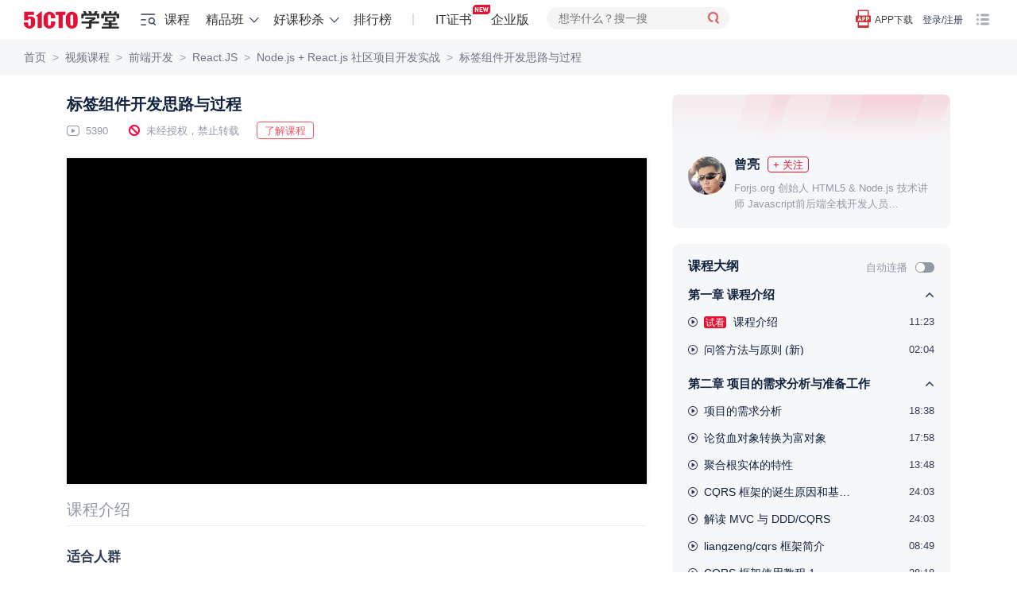

--- FILE ---
content_type: text/html; charset=UTF-8
request_url: https://edu.51cto.com/center/joint/index/follow-wechat?lecId=10507371
body_size: -55
content:
{"status":-9,"msg":"\u672a\u767b\u5f55","data":[]}

--- FILE ---
content_type: text/html; charset=UTF-8
request_url: https://edu.51cto.com/center/course/lesson/play-other?id=108650
body_size: 442
content:
{"status":1,"msg":"success","data":{"id":"108650","is_look":false,"is_offline":true,"is_free":false,"is_sale":true,"appraise_guide":0,"isFileInfo":false,"tag":[],"course_url":"https:\/\/edu.51cto.com\/course\/6040.html","playId":"courseindex","isFreeTimeSign":false,"isBuy":false,"isStopPlay":false,"infoStatus":true,"playInfo":[],"blackInfo":false,"isPlay":false,"actInfo":{"type":2,"button":"\u8d2d\u4e70\u8bfe\u7a0b","newPrice":"209.70","message":"\u9650\u65f6\u6298\u6263"},"part":false,"vodVideoId":"","vodVideoIdAuth":"","parentCatename":"\u524d\u7aef\u5f00\u53d1","childCatename":"React.JS","advertText":"","courseFileNum":0,"courseAppraise":"5.0","isSeventyFiveVideo":1,"trueCompleteDuration":"1670","isFreeTimeCourse":0,"mp4Url":"https:\/\/v31.51cto.com\/mp4\/11\/20\/44\/112044-9c09489ff6.mp4?auth_key=1768698251-0-0-47eb639ad9792d33b3b0f06a4832a176","playAdvert":[],"playPauseAdvert":[],"globalAdvInfo":[],"is_answer":1,"lessonFileInfo":false,"isDtcCourse":false,"dtcUrl":"","wechatStatus":1,"credit":0,"isSignUp":false,"iscanapprase_time":0,"newUserBannerInfo":[],"showCourseIntroduce":1,"isNoteShow":false,"isAnswerShow":false,"hasAppraise":0,"courseDesc":[],"recommendCourse":[],"recommSpec":[],"lecCourse":[],"trySeeAbText":"","hasAutoSign":0,"isPmpUser":0,"voteInfo":[],"autoPlay":1,"isPauseMsg":false,"shareCode":"","commentAdvert":[],"isStopAnswer":0}}

--- FILE ---
content_type: text/html; charset=UTF-8
request_url: https://edu.51cto.com/center/course/lesson/lesson-list?course_id=6040&id=6040&source=course
body_size: 3973
content:
{"status":1,"msg":"success","data":[{"type":"chapter","title":"\u8bfe\u7a0b\u4ecb\u7ecd","sorted":1,"chapter_id":7921,"weight":"\u4e00","lesson_num":"2","video_duration":"13\u5206\u949f"},{"title":"\u8bfe\u7a0b\u4ecb\u7ecd","chapter_id":7921,"is_look":1,"lesson_type":1,"lesson_id":101408,"sorted":1,"url":"https:\/\/edu.51cto.com\/lesson\/101408.html","video_duration":"11:23","type":"lesson","weight":"1-1","study_status":0},{"title":"\u95ee\u7b54\u65b9\u6cd5\u4e0e\u539f\u5219 (\u65b0)","chapter_id":7921,"is_look":0,"lesson_type":1,"lesson_id":112141,"sorted":2,"url":"https:\/\/edu.51cto.com\/lesson\/112141.html","video_duration":"02:04","type":"lesson","weight":"1-2","study_status":0},{"type":"chapter","title":"\u9879\u76ee\u7684\u9700\u6c42\u5206\u6790\u4e0e\u51c6\u5907\u5de5\u4f5c","sorted":2,"chapter_id":7922,"weight":"\u4e8c","lesson_num":"11","video_duration":"3\u5c0f\u65f623\u5206\u949f"},{"title":"\u9879\u76ee\u7684\u9700\u6c42\u5206\u6790","chapter_id":7922,"is_look":0,"lesson_type":1,"lesson_id":101409,"sorted":1,"url":"https:\/\/edu.51cto.com\/lesson\/101409.html","video_duration":"18:38","type":"lesson","weight":"2-1","study_status":0},{"title":"\u8bba\u8d2b\u8840\u5bf9\u8c61\u8f6c\u6362\u4e3a\u5bcc\u5bf9\u8c61","chapter_id":7922,"is_look":0,"lesson_type":1,"lesson_id":101410,"sorted":2,"url":"https:\/\/edu.51cto.com\/lesson\/101410.html","video_duration":"17:58","type":"lesson","weight":"2-2","study_status":0},{"title":"\u805a\u5408\u6839\u5b9e\u4f53\u7684\u7279\u6027","chapter_id":7922,"is_look":0,"lesson_type":1,"lesson_id":101411,"sorted":3,"url":"https:\/\/edu.51cto.com\/lesson\/101411.html","video_duration":"13:48","type":"lesson","weight":"2-3","study_status":0},{"title":"CQRS \u6846\u67b6\u7684\u8bde\u751f\u539f\u56e0\u548c\u57fa\u672c\u539f\u7406","chapter_id":7922,"is_look":0,"lesson_type":1,"lesson_id":101412,"sorted":4,"url":"https:\/\/edu.51cto.com\/lesson\/101412.html","video_duration":"24:03","type":"lesson","weight":"2-4","study_status":0},{"title":"\u89e3\u8bfb MVC \u4e0e DDD\/CQRS","chapter_id":7922,"is_look":0,"lesson_type":1,"lesson_id":101413,"sorted":5,"url":"https:\/\/edu.51cto.com\/lesson\/101413.html","video_duration":"24:03","type":"lesson","weight":"2-5","study_status":0},{"title":"liangzeng\/cqrs \u6846\u67b6\u7b80\u4ecb","chapter_id":7922,"is_look":0,"lesson_type":1,"lesson_id":103083,"sorted":6,"url":"https:\/\/edu.51cto.com\/lesson\/103083.html","video_duration":"08:49","type":"lesson","weight":"2-6","study_status":0},{"title":"CQRS \u6846\u67b6\u4f7f\u7528\u6559\u7a0b 1","chapter_id":7922,"is_look":0,"lesson_type":1,"lesson_id":116725,"sorted":7,"url":"https:\/\/edu.51cto.com\/lesson\/116725.html","video_duration":"28:18","type":"lesson","weight":"2-7","study_status":0},{"title":"CQRS \u6846\u67b6\u4f7f\u7528\u6559\u7a0b 2","chapter_id":7922,"is_look":0,"lesson_type":1,"lesson_id":116726,"sorted":8,"url":"https:\/\/edu.51cto.com\/lesson\/116726.html","video_duration":"07:11","type":"lesson","weight":"2-8","study_status":0},{"title":"CQRS \u6846\u67b6\u4f7f\u7528\u6559\u7a0b 3","chapter_id":7922,"is_look":0,"lesson_type":1,"lesson_id":116727,"sorted":9,"url":"https:\/\/edu.51cto.com\/lesson\/116727.html","video_duration":"21:44","type":"lesson","weight":"2-9","study_status":0},{"title":"CQRS \u6846\u67b6\u4f7f\u7528\u6559\u7a0b 4","chapter_id":7922,"is_look":0,"lesson_type":1,"lesson_id":116728,"sorted":10,"url":"https:\/\/edu.51cto.com\/lesson\/116728.html","video_duration":"07:51","type":"lesson","weight":"2-10","study_status":0},{"title":"CQRS \u6846\u67b6\u4f7f\u7528\u6559\u7a0b 5","chapter_id":7922,"is_look":0,"lesson_type":1,"lesson_id":116729,"sorted":11,"url":"https:\/\/edu.51cto.com\/lesson\/116729.html","video_duration":"31:06","type":"lesson","weight":"2-11","study_status":0},{"type":"chapter","title":"\u9886\u57df\u6838\u5fc3\u5c42\u5f00\u53d1","sorted":3,"chapter_id":7923,"weight":"\u4e09","lesson_num":"11","video_duration":"3\u5c0f\u65f68\u5206\u949f"},{"title":"Topic Actor \u5f00\u53d1","chapter_id":7923,"is_look":0,"lesson_type":1,"lesson_id":101414,"sorted":1,"url":"https:\/\/edu.51cto.com\/lesson\/101414.html","video_duration":"12:30","type":"lesson","weight":"3-1","study_status":0},{"title":"Topic Actor \u5355\u5143\u6d4b\u8bd5","chapter_id":7923,"is_look":0,"lesson_type":1,"lesson_id":101415,"sorted":2,"url":"https:\/\/edu.51cto.com\/lesson\/101415.html","video_duration":"18:19","type":"lesson","weight":"3-2","study_status":0},{"title":"\u4e3a Topic Actor \u52a0\u5165\u9a8c\u8bc1\u529f\u80fd","chapter_id":7923,"is_look":0,"lesson_type":1,"lesson_id":101416,"sorted":3,"url":"https:\/\/edu.51cto.com\/lesson\/101416.html","video_duration":"13:32","type":"lesson","weight":"3-3","study_status":0},{"title":"Reply Actor \u5f00\u53d1\u4e0e\u6d4b\u8bd5","chapter_id":7923,"is_look":0,"lesson_type":1,"lesson_id":101417,"sorted":4,"url":"https:\/\/edu.51cto.com\/lesson\/101417.html","video_duration":"08:05","type":"lesson","weight":"3-4","study_status":0},{"title":"User Actor \u5f00\u53d1\u4e0e\u6d4b\u8bd5","chapter_id":7923,"is_look":0,"lesson_type":1,"lesson_id":101418,"sorted":5,"url":"https:\/\/edu.51cto.com\/lesson\/101418.html","video_duration":"16:50","type":"lesson","weight":"3-5","study_status":0},{"title":"\u7528\u6237\u79ef\u5206\u529f\u80fd\u5f00\u53d1\u4e0e\u6d4b\u8bd5","chapter_id":7923,"is_look":0,"lesson_type":1,"lesson_id":101419,"sorted":6,"url":"https:\/\/edu.51cto.com\/lesson\/101419.html","video_duration":"29:55","type":"lesson","weight":"3-6","study_status":0},{"title":"\u6682\u505c &amp;&amp; \u590d\u4e60","chapter_id":7923,"is_look":0,"lesson_type":1,"lesson_id":101420,"sorted":7,"url":"https:\/\/edu.51cto.com\/lesson\/101420.html","video_duration":"14:26","type":"lesson","weight":"3-7","study_status":0},{"title":"\u7528\u6237\u521b\u5efa\u8bb0\u5f55\u5668\u4e0e\u4e0d\u91cd\u540d\u9a8c\u8bc1\u529f\u80fd\u5f00\u53d1","chapter_id":7923,"is_look":0,"lesson_type":1,"lesson_id":101421,"sorted":8,"url":"https:\/\/edu.51cto.com\/lesson\/101421.html","video_duration":"32:10","type":"lesson","weight":"3-8","study_status":0},{"title":"Message Actor \u5f00\u53d1\u4e0e\u7ecf\u9a8c\u5206\u4eab","chapter_id":7923,"is_look":0,"lesson_type":1,"lesson_id":101422,"sorted":9,"url":"https:\/\/edu.51cto.com\/lesson\/101422.html","video_duration":"11:01","type":"lesson","weight":"3-9","study_status":0},{"title":"\u628a\u6570\u636e\u4fdd\u5b58\u5230\u7528\u4e8e\u8bfb\u53d6\u7684\u4e13\u5c5e\u6570\u636e\u5e93","chapter_id":7923,"is_look":0,"lesson_type":1,"lesson_id":101423,"sorted":10,"url":"https:\/\/edu.51cto.com\/lesson\/101423.html","video_duration":"27:10","type":"lesson","weight":"3-10","study_status":0},{"title":"\u9886\u57df\u5c42\u7684\u5c01\u88c5","chapter_id":7923,"is_look":0,"lesson_type":1,"lesson_id":101424,"sorted":11,"url":"https:\/\/edu.51cto.com\/lesson\/101424.html","video_duration":"04:33","type":"lesson","weight":"3-11","study_status":0},{"type":"chapter","title":"\u5e94\u7528\u5c42\u5f00\u53d1","sorted":4,"chapter_id":7924,"weight":"\u56db","lesson_num":"16","video_duration":"4\u5c0f\u65f617\u5206\u949f"},{"title":"\u5e94\u7528\u5c42\u6846\u67b6\u642d\u5efa","chapter_id":7924,"is_look":0,"lesson_type":1,"lesson_id":101425,"sorted":1,"url":"https:\/\/edu.51cto.com\/lesson\/101425.html","video_duration":"04:00","type":"lesson","weight":"4-1","study_status":0},{"title":"\u767b\u5f55\u6ce8\u518c\u529f\u80fd\u5f00\u53d1","chapter_id":7924,"is_look":0,"lesson_type":1,"lesson_id":101426,"sorted":2,"url":"https:\/\/edu.51cto.com\/lesson\/101426.html","video_duration":"13:10","type":"lesson","weight":"4-2","study_status":0},{"title":"\u767b\u5f55\u6ce8\u518c\u529f\u80fd\u5f00\u53d1\u7684\u5355\u5143\u6d4b\u8bd5","chapter_id":7924,"is_look":0,"lesson_type":1,"lesson_id":101427,"sorted":3,"url":"https:\/\/edu.51cto.com\/lesson\/101427.html","video_duration":"08:14","type":"lesson","weight":"4-3","study_status":0},{"title":"\u7528\u6237\u76f8\u5173\u529f\u80fd\u7684\u5b9e\u73b0\u4e0e\u5355\u5143\u6d4b\u8bd5","chapter_id":7924,"is_look":0,"lesson_type":1,"lesson_id":101428,"sorted":4,"url":"https:\/\/edu.51cto.com\/lesson\/101428.html","video_duration":"16:15","type":"lesson","weight":"4-4","study_status":0},{"title":"\u4e3aUser Actor\u589e\u52a0\u9a8c\u8bc1\u529f\u80fd","chapter_id":7924,"is_look":0,"lesson_type":1,"lesson_id":101429,"sorted":5,"url":"https:\/\/edu.51cto.com\/lesson\/101429.html","video_duration":"25:36","type":"lesson","weight":"4-5","study_status":0},{"title":"\u89c4\u8303\u53cd\u9988\u4fe1\u606f","chapter_id":7924,"is_look":0,"lesson_type":1,"lesson_id":101430,"sorted":6,"url":"https:\/\/edu.51cto.com\/lesson\/101430.html","video_duration":"15:59","type":"lesson","weight":"4-6","study_status":0},{"title":"\u6dfb\u52a0\u767b\u9646\u9a8c\u8bc1\u4e2d\u95f4\u4ef6","chapter_id":7924,"is_look":0,"lesson_type":1,"lesson_id":101600,"sorted":7,"url":"https:\/\/edu.51cto.com\/lesson\/101600.html","video_duration":"03:34","type":"lesson","weight":"4-7","study_status":0},{"title":"@TA \u89e3\u6790\u529f\u80fd\u7684\u5f00\u53d1","chapter_id":7924,"is_look":0,"lesson_type":1,"lesson_id":101601,"sorted":8,"url":"https:\/\/edu.51cto.com\/lesson\/101601.html","video_duration":"09:05","type":"lesson","weight":"4-8","study_status":0},{"title":"\u79c1\u4fe1\u529f\u80fd\u5f00\u53d1","chapter_id":7924,"is_look":0,"lesson_type":1,"lesson_id":101803,"sorted":9,"url":"https:\/\/edu.51cto.com\/lesson\/101803.html","video_duration":"27:41","type":"lesson","weight":"4-9","study_status":0},{"title":"\u79c1\u4fe1\u529f\u80fd\u5355\u5143\u6d4b\u8bd5(\u4e0a)","chapter_id":7924,"is_look":0,"lesson_type":1,"lesson_id":102082,"sorted":10,"url":"https:\/\/edu.51cto.com\/lesson\/102082.html","video_duration":"06:02","type":"lesson","weight":"4-10","study_status":0},{"title":"\u79c1\u4fe1\u529f\u80fd\u5355\u5143\u6d4b\u8bd5(\u4e0b)","chapter_id":7924,"is_look":0,"lesson_type":1,"lesson_id":102294,"sorted":11,"url":"https:\/\/edu.51cto.com\/lesson\/102294.html","video_duration":"09:50","type":"lesson","weight":"4-11","study_status":0},{"title":"\u53d1\u5e16\u529f\u80fd\u5f00\u53d1\u4e0e\u6d4b\u8bd5","chapter_id":7924,"is_look":0,"lesson_type":1,"lesson_id":107621,"sorted":12,"url":"https:\/\/edu.51cto.com\/lesson\/107621.html","video_duration":"14:10","type":"lesson","weight":"4-12","study_status":0},{"title":"\u4e3b\u9898\u5e16\u66f4\u6539\u529f\u80fd\u7684\u5f00\u53d1\u4e0e\u6d4b\u8bd5","chapter_id":7924,"is_look":0,"lesson_type":1,"lesson_id":107622,"sorted":13,"url":"https:\/\/edu.51cto.com\/lesson\/107622.html","video_duration":"09:07","type":"lesson","weight":"4-13","study_status":0},{"title":"\u56de\u5e16\u529f\u80fd\u7684\u5f00\u53d1","chapter_id":7924,"is_look":0,"lesson_type":1,"lesson_id":107623,"sorted":14,"url":"https:\/\/edu.51cto.com\/lesson\/107623.html","video_duration":"20:55","type":"lesson","weight":"4-14","study_status":0},{"title":"\u56de\u5e16\u529f\u80fd\u7684\u5355\u5143\u6d4b\u8bd5 \u5e76\u975e\u60f3\u8c61\u90a3\u4e48\u7b80\u5355","chapter_id":7924,"is_look":0,"lesson_type":1,"lesson_id":107624,"sorted":15,"url":"https:\/\/edu.51cto.com\/lesson\/107624.html","video_duration":"16:28","type":"lesson","weight":"4-15","study_status":0},{"title":"\u7ba1\u7406\u5458\u529f\u80fd\u5b9e\u73b0\u4e0e CQRS \u6846\u67b6\u7684 BUG \u4fee\u590d","chapter_id":7924,"is_look":0,"lesson_type":1,"lesson_id":108617,"sorted":16,"url":"https:\/\/edu.51cto.com\/lesson\/108617.html","video_duration":"57:09","type":"lesson","weight":"4-16","study_status":0},{"type":"chapter","title":"UI \u5e94\u7528\u5c42\u5f00\u53d1","sorted":5,"chapter_id":8489,"weight":"\u4e94","lesson_num":"49","video_duration":"16\u5c0f\u65f658\u5206\u949f"},{"title":"UI \u7ec4\u4ef6\u5f00\u53d1\u524d\u7684\u51c6\u5907","chapter_id":8489,"is_look":0,"lesson_type":1,"lesson_id":107635,"sorted":1,"url":"https:\/\/edu.51cto.com\/lesson\/107635.html","video_duration":"21:39","type":"lesson","weight":"5-1","study_status":0},{"title":"\u8868\u5355\u754c\u9762","chapter_id":8489,"is_look":0,"lesson_type":1,"lesson_id":107636,"sorted":2,"url":"https:\/\/edu.51cto.com\/lesson\/107636.html","video_duration":"07:24","type":"lesson","weight":"5-2","study_status":0},{"title":"\u6ce8\u518c\u767b\u9646 UI \u7ec4\u4ef6\u5f00\u53d1","chapter_id":8489,"is_look":0,"lesson_type":1,"lesson_id":107649,"sorted":3,"url":"https:\/\/edu.51cto.com\/lesson\/107649.html","video_duration":"27:24","type":"lesson","weight":"5-3","study_status":0},{"title":"BBS \u4e3b\u9875\u8bbe\u8ba1\u4e0e React \u7ec4\u4ef6\u91cd\u7528","chapter_id":8489,"is_look":0,"lesson_type":1,"lesson_id":107874,"sorted":4,"url":"https:\/\/edu.51cto.com\/lesson\/107874.html","video_duration":"22:11","type":"lesson","weight":"5-4","study_status":0},{"title":"\u4e3b\u9875 Top \u7ec4\u4ef6\u5f00\u53d1","chapter_id":8489,"is_look":0,"lesson_type":1,"lesson_id":107895,"sorted":5,"url":"https:\/\/edu.51cto.com\/lesson\/107895.html","video_duration":"32:22","type":"lesson","weight":"5-5","study_status":0},{"title":"Top \u7ec4\u4ef6\u7684\u5b8c\u5584\u8fc7\u7a0b\u662f\u66f2\u6298\u7684","chapter_id":8489,"is_look":0,"lesson_type":1,"lesson_id":107970,"sorted":6,"url":"https:\/\/edu.51cto.com\/lesson\/107970.html","video_duration":"44:16","type":"lesson","weight":"5-6","study_status":0},{"title":"\u4e3b\u9898\u5217\u8868 UI \u7ec4\u4ef6\u5f00\u53d1\u4e0e\u65e5\u671f\u683c\u5f0f\u5316","chapter_id":8489,"is_look":0,"lesson_type":1,"lesson_id":108618,"sorted":7,"url":"https:\/\/edu.51cto.com\/lesson\/108618.html","video_duration":"25:35","type":"lesson","weight":"5-7","study_status":0},{"title":"\u52a0\u8f7d[\u66f4\u591a]\u4e3b\u9898\u8d34\u5217\u8868 \u4f1a\u53d1\u73b0\u7528 react \u5b9e\u73b0\u5f88 easy!","chapter_id":8489,"is_look":0,"lesson_type":1,"lesson_id":108619,"sorted":8,"url":"https:\/\/edu.51cto.com\/lesson\/108619.html","video_duration":"03:41","type":"lesson","weight":"5-8","study_status":0},{"title":"\u6807\u7b7e\u7ec4\u4ef6\u5f00\u53d1\u601d\u8def\u4e0e\u8fc7\u7a0b","chapter_id":8489,"is_look":0,"lesson_type":1,"lesson_id":108650,"sorted":9,"url":"https:\/\/edu.51cto.com\/lesson\/108650.html","video_duration":"27:50","type":"lesson","weight":"5-9","study_status":0},{"title":"\u7528\u6237\u4fe1\u606f\u5c55\u793a\u7ec4\u4ef6\u5f00\u53d1","chapter_id":8489,"is_look":0,"lesson_type":1,"lesson_id":109343,"sorted":10,"url":"https:\/\/edu.51cto.com\/lesson\/109343.html","video_duration":"21:46","type":"lesson","weight":"5-10","study_status":0},{"title":"\u7528\u6237\u4fe1\u606f\u7f16\u8f91\u5668\u7ec4\u4ef6\u5f00\u53d1\uff08\u4e0a\uff09","chapter_id":8489,"is_look":0,"lesson_type":1,"lesson_id":109344,"sorted":11,"url":"https:\/\/edu.51cto.com\/lesson\/109344.html","video_duration":"25:00","type":"lesson","weight":"5-11","study_status":0},{"title":"\u7528\u6237\u4fe1\u606f\u7f16\u8f91\u5668\u7ec4\u4ef6\u5f00\u53d1\uff08\u4e0b\uff09","chapter_id":8489,"is_look":0,"lesson_type":1,"lesson_id":109345,"sorted":12,"url":"https:\/\/edu.51cto.com\/lesson\/109345.html","video_duration":"44:16","type":"lesson","weight":"5-12","study_status":0},{"title":"\u79c1\u4fe1\u5217\u8868 UI \u7ec4\u4ef6\u5f00\u53d1","chapter_id":8489,"is_look":0,"lesson_type":1,"lesson_id":109354,"sorted":13,"url":"https:\/\/edu.51cto.com\/lesson\/109354.html","video_duration":"16:59","type":"lesson","weight":"5-13","study_status":0},{"title":"markdown \u7f16\u8f91\u5668\u5f00\u53d1(\u4e00)","chapter_id":8489,"is_look":0,"lesson_type":1,"lesson_id":109515,"sorted":14,"url":"https:\/\/edu.51cto.com\/lesson\/109515.html","video_duration":"10:24","type":"lesson","weight":"5-14","study_status":0},{"title":"markdown \u7f16\u8f91\u5668\u5f00\u53d1(\u4e8c)","chapter_id":8489,"is_look":0,"lesson_type":1,"lesson_id":109516,"sorted":15,"url":"https:\/\/edu.51cto.com\/lesson\/109516.html","video_duration":"25:47","type":"lesson","weight":"5-15","study_status":0},{"title":"markdown \u7f16\u8f91\u5668\u5f00\u53d1(\u4e09)","chapter_id":8489,"is_look":0,"lesson_type":1,"lesson_id":109517,"sorted":16,"url":"https:\/\/edu.51cto.com\/lesson\/109517.html","video_duration":"16:35","type":"lesson","weight":"5-16","study_status":0},{"title":"markdown \u7f16\u8f91\u5668\u5f00\u53d1(\u56db)","chapter_id":8489,"is_look":0,"lesson_type":1,"lesson_id":109553,"sorted":17,"url":"https:\/\/edu.51cto.com\/lesson\/109553.html","video_duration":"20:03","type":"lesson","weight":"5-17","study_status":0},{"title":"markdown \u7f16\u8f91\u5668\u5f00\u53d1(\u4e94)","chapter_id":8489,"is_look":0,"lesson_type":1,"lesson_id":115173,"sorted":18,"url":"https:\/\/edu.51cto.com\/lesson\/115173.html","video_duration":"29:45","type":"lesson","weight":"5-18","study_status":0},{"title":"\u7f16\u8f91\u5668\u529f\u80fd\u6269\u5c55\u673a\u5236","chapter_id":8489,"is_look":0,"lesson_type":1,"lesson_id":118588,"sorted":19,"url":"https:\/\/edu.51cto.com\/lesson\/118588.html","video_duration":"11:35","type":"lesson","weight":"5-19","study_status":0},{"title":"loginReducer \u5f00\u53d1","chapter_id":8489,"is_look":0,"lesson_type":1,"lesson_id":118589,"sorted":20,"url":"https:\/\/edu.51cto.com\/lesson\/118589.html","video_duration":"21:04","type":"lesson","weight":"5-20","study_status":0},{"title":"\u89c4\u8303 Action \u7c7b\u578b\u540d","chapter_id":8489,"is_look":0,"lesson_type":1,"lesson_id":119186,"sorted":21,"url":"https:\/\/edu.51cto.com\/lesson\/119186.html","video_duration":"09:45","type":"lesson","weight":"5-21","study_status":0},{"title":"loginDialogReducer \u5f00\u53d1","chapter_id":8489,"is_look":0,"lesson_type":1,"lesson_id":119187,"sorted":22,"url":"https:\/\/edu.51cto.com\/lesson\/119187.html","video_duration":"13:38","type":"lesson","weight":"5-22","study_status":0},{"title":"regReducer \u548c regDialogReducer \u5f00\u53d1","chapter_id":8489,"is_look":0,"lesson_type":1,"lesson_id":119188,"sorted":23,"url":"https:\/\/edu.51cto.com\/lesson\/119188.html","video_duration":"14:38","type":"lesson","weight":"5-23","study_status":0},{"title":"Top \u7ec4\u4ef6\u7684 reducer \u5f00\u53d1","chapter_id":8489,"is_look":0,"lesson_type":1,"lesson_id":119189,"sorted":24,"url":"https:\/\/edu.51cto.com\/lesson\/119189.html","video_duration":"10:46","type":"lesson","weight":"5-24","study_status":0},{"title":"UserEditor \u7ec4\u4ef6\u7684 Reducer \u5f00\u53d1","chapter_id":8489,"is_look":0,"lesson_type":1,"lesson_id":119190,"sorted":25,"url":"https:\/\/edu.51cto.com\/lesson\/119190.html","video_duration":"14:25","type":"lesson","weight":"5-25","study_status":0},{"title":"editorReducer \u5355\u5143\u6d4b\u8bd5","chapter_id":8489,"is_look":0,"lesson_type":1,"lesson_id":119191,"sorted":26,"url":"https:\/\/edu.51cto.com\/lesson\/119191.html","video_duration":"12:16","type":"lesson","weight":"5-26","study_status":0},{"title":"UserEditorReducer \u5355\u5143\u6d4b\u8bd5","chapter_id":8489,"is_look":0,"lesson_type":1,"lesson_id":119192,"sorted":27,"url":"https:\/\/edu.51cto.com\/lesson\/119192.html","video_duration":"11:48","type":"lesson","weight":"5-27","study_status":0},{"title":"\u767b\u5f55&amp;\u6ce8\u518c\u7ec4\u4ef6 reducer \u7684\u5355\u5143\u6d4b\u8bd5","chapter_id":8489,"is_look":0,"lesson_type":1,"lesson_id":119389,"sorted":28,"url":"https:\/\/edu.51cto.com\/lesson\/119389.html","video_duration":"25:54","type":"lesson","weight":"5-28","study_status":0},{"title":"\u603b\u7ed3\u4e0e\u4fee\u6b63","chapter_id":8489,"is_look":1,"lesson_type":1,"lesson_id":120522,"sorted":29,"url":"https:\/\/edu.51cto.com\/lesson\/120522.html","video_duration":"09:45","type":"lesson","weight":"5-29","study_status":0},{"title":"\u7a0b\u5e8f state \u57fa\u672c\u7684\u6570\u636e\u7ed3\u6784","chapter_id":8489,"is_look":0,"lesson_type":1,"lesson_id":120725,"sorted":30,"url":"https:\/\/edu.51cto.com\/lesson\/120725.html","video_duration":"33:18","type":"lesson","weight":"5-30","study_status":0},{"title":"MainPage \u4e3b\u9875\u642d\u5efa","chapter_id":8489,"is_look":0,"lesson_type":1,"lesson_id":120728,"sorted":31,"url":"https:\/\/edu.51cto.com\/lesson\/120728.html","video_duration":"18:55","type":"lesson","weight":"5-31","study_status":0},{"title":"login actions \u5f00\u53d1\u4e0e\u5355\u5143\u6d4b\u8bd5","chapter_id":8489,"is_look":0,"lesson_type":1,"lesson_id":121256,"sorted":32,"url":"https:\/\/edu.51cto.com\/lesson\/121256.html","video_duration":"31:12","type":"lesson","weight":"5-32","study_status":0},{"title":"reg actions \u5f00\u53d1\u4e0e\u5355\u5143\u6d4b\u8bd5","chapter_id":8489,"is_look":0,"lesson_type":1,"lesson_id":121262,"sorted":33,"url":"https:\/\/edu.51cto.com\/lesson\/121262.html","video_duration":"33:48","type":"lesson","weight":"5-33","study_status":0},{"title":"Component \u7ed1\u5b9a state \u548c actions \u539f\u7406\u590d\u4e60 &nbsp;  &nbsp;","chapter_id":8489,"is_look":0,"lesson_type":1,"lesson_id":124103,"sorted":34,"url":"https:\/\/edu.51cto.com\/lesson\/124103.html","video_duration":"16:19","type":"lesson","weight":"5-34","study_status":0},{"title":"\u4e3b\u9875\u52a0\u5165\u767b\u9646 &amp; \u6ce8\u518c\u5bf9\u8bdd\u6846\u529f\u80fd","chapter_id":8489,"is_look":0,"lesson_type":1,"lesson_id":124123,"sorted":35,"url":"https:\/\/edu.51cto.com\/lesson\/124123.html","video_duration":"26:59","type":"lesson","weight":"5-35","study_status":0},{"title":"\u4e3b\u9875\u767b\u9646 &amp; \u6ce8\u518c\u529f\u80fd\u5b8c\u5584","chapter_id":8489,"is_look":0,"lesson_type":1,"lesson_id":124126,"sorted":36,"url":"https:\/\/edu.51cto.com\/lesson\/124126.html","video_duration":"11:08","type":"lesson","weight":"5-36","study_status":0},{"title":"\u4e3b\u9875\u6574\u5408\u4e3b\u9898\u5217\u8868\u7ec4\u4ef6","chapter_id":8489,"is_look":0,"lesson_type":1,"lesson_id":124141,"sorted":37,"url":"https:\/\/edu.51cto.com\/lesson\/124141.html","video_duration":"22:54","type":"lesson","weight":"5-37","study_status":0},{"title":"\u5f00\u53d1 TopicEditor \u7ec4\u4ef6","chapter_id":8489,"is_look":0,"lesson_type":1,"lesson_id":124364,"sorted":38,"url":"https:\/\/edu.51cto.com\/lesson\/124364.html","video_duration":"44:17","type":"lesson","weight":"5-38","study_status":0},{"title":"TopicEditor \u4e0e TopicList \u7ec4\u4ef6\u4ea4\u4e92","chapter_id":8489,"is_look":0,"lesson_type":1,"lesson_id":124494,"sorted":39,"url":"https:\/\/edu.51cto.com\/lesson\/124494.html","video_duration":"14:44","type":"lesson","weight":"5-39","study_status":0},{"title":"\u4e3b\u9898\u53d1\u5e03\u6210\u529f\u540e TopicEditor \u81ea\u52a8\u6e05\u7a7a","chapter_id":8489,"is_look":0,"lesson_type":1,"lesson_id":124701,"sorted":40,"url":"https:\/\/edu.51cto.com\/lesson\/124701.html","video_duration":"08:39","type":"lesson","weight":"5-40","study_status":0},{"title":"\u4f18\u5316\u6807\u7b7e\u7ec4\u4ef6 \u4f7f\u4e4b\u6c89\u7740\u4e00\u4e9b","chapter_id":8489,"is_look":0,"lesson_type":1,"lesson_id":124718,"sorted":41,"url":"https:\/\/edu.51cto.com\/lesson\/124718.html","video_duration":"05:58","type":"lesson","weight":"5-41","study_status":0},{"title":"\u5b8c\u6210 MainPage \u4e3b\u9875\u5f00\u53d1","chapter_id":8489,"is_look":0,"lesson_type":1,"lesson_id":124921,"sorted":42,"url":"https:\/\/edu.51cto.com\/lesson\/124921.html","video_duration":"27:37","type":"lesson","weight":"5-42","study_status":0},{"title":"\u52a0\u5165\u8def\u7531\u529f\u80fd &nbsp; \u786e\u5b9a\u6574\u4f53\u7ed3\u6784","chapter_id":8489,"is_look":0,"lesson_type":1,"lesson_id":125184,"sorted":43,"url":"https:\/\/edu.51cto.com\/lesson\/125184.html","video_duration":"20:15","type":"lesson","weight":"5-43","study_status":0},{"title":"\u901a\u8fc7\u8def\u7531\u5b9e\u73b0\u4e3b\u9875\u8df3\u8f6c\u5230\u4e3b\u9898\u5e16\u9875\u9762","chapter_id":8489,"is_look":0,"lesson_type":1,"lesson_id":125195,"sorted":44,"url":"https:\/\/edu.51cto.com\/lesson\/125195.html","video_duration":"14:58","type":"lesson","weight":"5-44","study_status":0},{"title":"\u642d\u5efa\u4e3b\u9898\u5e16\u9875\u9762","chapter_id":8489,"is_look":0,"lesson_type":1,"lesson_id":132677,"sorted":45,"url":"https:\/\/edu.51cto.com\/lesson\/132677.html","video_duration":"18:10","type":"lesson","weight":"5-45","study_status":0},{"title":"\u56de\u5e16\u57fa\u672c\u529f\u80fd","chapter_id":8489,"is_look":0,"lesson_type":1,"lesson_id":133331,"sorted":46,"url":"https:\/\/edu.51cto.com\/lesson\/133331.html","video_duration":"11:29","type":"lesson","weight":"5-46","study_status":0},{"title":"\u56de\u5e16\u9ad8\u7ea7\u529f\u80fd","chapter_id":8489,"is_look":0,"lesson_type":1,"lesson_id":133486,"sorted":47,"url":"https:\/\/edu.51cto.com\/lesson\/133486.html","video_duration":"34:27","type":"lesson","weight":"5-47","study_status":0},{"title":"\u7528\u6237\u4fe1\u606f\u66f4\u6539\u529f\u80fd","chapter_id":8489,"is_look":0,"lesson_type":1,"lesson_id":133834,"sorted":48,"url":"https:\/\/edu.51cto.com\/lesson\/133834.html","video_duration":"32:32","type":"lesson","weight":"5-48","study_status":0},{"title":"\u7528\u6237\u540e\u53f0\u529f\u80fd\u5b9e\u73b0","chapter_id":8489,"is_look":0,"lesson_type":1,"lesson_id":134428,"sorted":49,"url":"https:\/\/edu.51cto.com\/lesson\/134428.html","video_duration":"12:07","type":"lesson","weight":"5-49","study_status":0},{"type":"chapter","title":"\u6253\u901a\u7ecf\u8109 \u4e09\u4f4d\u4e00\u4f53","sorted":6,"chapter_id":11210,"weight":"\u516d","lesson_num":"2","video_duration":"34\u5206\u949f"},{"title":"\u6253\u901a\u4e09\u5c42\u79d8\u6cd5\uff0d\u7834\uff01","chapter_id":11210,"is_look":0,"lesson_type":1,"lesson_id":135745,"sorted":1,"url":"https:\/\/edu.51cto.com\/lesson\/135745.html","video_duration":"17:43","type":"lesson","weight":"6-1","study_status":0},{"title":"\u6253\u901a\u6838\u5fc3\u5c42\u4e8b\u4ef6\u548c\u53ea\u8bfb\u6570\u636e\u5e93","chapter_id":11210,"is_look":0,"lesson_type":1,"lesson_id":136205,"sorted":2,"url":"https:\/\/edu.51cto.com\/lesson\/136205.html","video_duration":"17:04","type":"lesson","weight":"6-2","study_status":0}]}

--- FILE ---
content_type: text/html; charset=UTF-8
request_url: https://edu.51cto.com/center/shortVideo/comment/list?lesson_id=108650&page=1&page_size=5
body_size: -284
content:
{"status":0,"msg":"","data":[]}

--- FILE ---
content_type: text/html; charset=UTF-8
request_url: https://edu.51cto.com/center/shortVideo/index/count-data
body_size: -11
content:
{"status":0,"msg":"","data":{"like_count":"0","comment_count":"0","note_count":"0","collect_count":"139","comment_score":5,"note_score":20,"good_note_score":30}}

--- FILE ---
content_type: text/html; charset=UTF-8
request_url: https://edu.51cto.com/center/course/lesson/play-data?id=108650
body_size: -249
content:
{"status":1,"msg":"success","data":{"isCollect":false,"is_answer":1}}

--- FILE ---
content_type: application/javascript
request_url: https://s5-edu.51cto.com/edu/edu-static/center/frontend/coursePlay/js/index.js?v=d0783c042d
body_size: 21235
content:
var coursePlayVarEle = document.getElementById("coursePlayVar");
if (typeof hasGlobalVar != "undefined" && !coursePlayVarEle) {
  // 默认从 DOM 属性中获取 js 变量；如果 DOM 不存在，则从全局变量中获取
  coursePlayVarEle = commonVarEle;
}

var mainContainerElement = $(".main-container");
var playerNextComponent = "";
var playerPrevComponent = "";
var couponBatchId = "";
if (coursePlayVarEle) {
  var _lid = coursePlayVarEle.getAttribute("lid");
  var _bak_lid = _lid;
  var _cid = coursePlayVarEle.getAttribute("cid"); // 课程包id
  var _pcateid = coursePlayVarEle.getAttribute("pcateid"); //一级分类id
  var _cateid = coursePlayVarEle.getAttribute("cateid"); // 二级分类id
  var _course_id = coursePlayVarEle.getAttribute("courseid"); // 课程id
  var isPlay = coursePlayVarEle.getAttribute("isplay");
  var isvipcourse = coursePlayVarEle.getAttribute("isvipcourse"); // 是否是会员课程
  var price = coursePlayVarEle.getAttribute("price");
  var userName = coursePlayVarEle.getAttribute("user-name");
  var isBuy = coursePlayVarEle.getAttribute("isbuy");
  var isLecturer = coursePlayVarEle.getAttribute("islecturer");
  var _lecturer_id = coursePlayVarEle.getAttribute("lecturer-id");
  var wsHost = coursePlayVarEle.getAttribute("host");
  var wsPort = coursePlayVarEle.getAttribute("port");
  var isOneBuy = coursePlayVarEle.getAttribute("isonebuy");
  var buyAction = coursePlayVarEle.getAttribute("buy-action");
  var SERVICE_URL = "";
  var dataTeacher = "";
  var LOGIN_TRY_TIME = 15; // 登录弹出的时间 单位s
  var loginTimeout = null;
  var isPduCourse = coursePlayVarEle.getAttribute("isPduCourse");
  var isSysNum = coursePlayVarEle.getAttribute("isSysNum");
  var isSobotId = coursePlayVarEle.getAttribute("isSobotId");
  var isSale = coursePlayVarEle.getAttribute("isSale"); // 等于1 是不对外售卖
  var isDev = coursePlayVarEle.getAttribute("isDev") == 1 ? true : false;
  var nextUrl = coursePlayVarEle.getAttribute("next-url");
  var prevUrl = coursePlayVarEle.getAttribute("prev-url");
  var userId = coursePlayVarEle.getAttribute("user_id");
  var appraiseGuide = 0;
  var vodVideoId = coursePlayVarEle.getAttribute("vod-video-id"); // vod id
  var vodVideoIdAuth = coursePlayVarEle.getAttribute("vod-video-id-auth"); // 加密串
  var person_num = coursePlayVarEle.getAttribute("play-nums");
  var playid = coursePlayVarEle.getAttribute("playid");
  var isSeventyFiveVideo = coursePlayVarEle.getAttribute(
    "is-seventy-five-video"
  );
  var trueCompleteDuration = coursePlayVarEle.getAttribute(
    "true-complete-duration"
  );
  var timer = null;
  var finish = false;
  var count = 0;
  var playSource = coursePlayVarEle.getAttribute("mp4url");
  var hasAutoSign = coursePlayVarEle.getAttribute("has-auto-sign");
  var isSourcePlay = playSource ? true : false;
  var autoPlay = true;
  var swithStream = function () {};
  var aliplayercallback = function () {}; //播放完毕回调
  var clickNextBtnCallback = function () {}; // 点击下一节按钮回调
  var clickPrevBtnCallback = function () {}; // 点击上一节按钮回调
  var nowTime = coursePlayVarEle.getAttribute("now-time");
  var activityBannerIndex = coursePlayVarEle.getAttribute("activity-info");
  var haveNextStatus = nextUrl;
  var havePrevStatus = prevUrl;
  var appraiseUrl = coursePlayVarEle.getAttribute("appraise-url");
  var recommenPlay = ""; //播放完毕推荐课程
  var nextLessonId = coursePlayVarEle.getAttribute("next-lesson-id");
  var preLessonId = coursePlayVarEle.getAttribute("pre-lesson-id");
  var nextLessonInfo = {};
  var playercto = null;
  // pdu课程错误访问链接
  if (isPduCourse == 1 && getQueryVariable("source") !== "PDU") {
    const eleStr = `
        <div class="pdu-dialog">
        <div class="pdu-dialog-content">
        该课程为PDU课程 <br> 请前往PDU官网查看
        <div class="go-pdu-btn">我知道了</div>
        </div>
        </div>
        `;
    $("body").append($(eleStr));
    $(".go-pdu-btn").click(function () {
      location.replace(edu_url + "pmp/activity/list");
    });
    $(".pdu-dialog").show();
  }
  // pdu切换上一节下一节携带参数
  if (
    haveNextStatus &&
    isPduCourse == 1 &&
    getQueryVariable("source") === "PDU"
  ) {
    if (haveNextStatus.includes("?")) {
      haveNextStatus =
        haveNextStatus +
        "&source=" +
        getQueryVariable("source") +
        "&course_id=" +
        getQueryVariable("course_id") +
        "&activityId=" +
        getQueryVariable("activityId");
    } else {
      haveNextStatus =
        haveNextStatus +
        "?source=" +
        getQueryVariable("source") +
        "&course_id=" +
        getQueryVariable("course_id") +
        "&activityId=" +
        getQueryVariable("activityId");
    }
  }
  //pdu 隐藏离线观看
  if (isPduCourse == 1 && getQueryVariable("source") === "PDU") {
    $(".downs").hide();
  } else {
    $(".downs").show();
  }
  // 获取异步初始数据
  getBaseData(_lid).then((data) => {
    setBasePage(data);
    handlePage();
  });
  // 页面逻辑
  function handlePage() {
    if (!userId) {
      loginTimeout = setTimeout(function () {
        if (!userId) {
          loginPopover();
        }
      }, LOGIN_TRY_TIME * 1000);
    }
    // 评价action
    if (appraiseGuide == 3) {
      function addAppraise(id) {
        var appraiseTxtArr = [
          "恭喜完成本课时",
          "觉得课程怎么样？",
          "恭喜完成所有课程！",
        ];
        var lookBtnHtml = "";
        var appraiseHtml =
          '<div class="appraise-wrap">' +
          '<div class="tc">' +
          '<p class="p1">' +
          appraiseTxtArr[appraiseGuide - 1] +
          "</p>" +
          '<p class="p2">写下你的学习体会，分享给更多的人吧~</p>' +
          '<div class="btn-wrap">' +
          lookBtnHtml +
          '<a class="a2" href="' +
          appraiseUrl +
          '">去评价</a>' +
          "</div>" +
          "</div>" +
          recommenPlay +
          "</div>";

        $(id).empty().append(appraiseHtml);
        $(".appraise-wrap").show();
      }
      aliplayercallback = function (id) {
        addAppraise(id);
      };
    } else {
      // 广告
      var lessonadv = "";
      function addadv() {
        var pics = "";
        var src_adv = $(".edu-ad img").attr("src");
        var url_adv = $(".edu-ad a").attr("href");
        if ($(".edu-ad img").length > 0) {
          pics =
            '<div class="advs tc"><a href="' +
            url_adv +
            '" target="_blank" aria-label="adv-img"><img src="' +
            src_adv +
            '"></a></div>';
        }
        if (haveNextStatus) {
          if (
            $(".lesson-auto-play").attr("auto-play-status") == 1 &&
            isSeventyFiveVideo == 0
          ) {
            // 自动播放下一级
            // window.location.href = haveNextStatus;
          } else {
            // 未选自动播放下一级，走原来逻辑，重新观看和观看下一节用户自己选
            lessonadv =
              '<div class="lessonadv-wrap">' +
              '<div class="tc">' +
              pics +
              '<div class="btn-wrap">' +
              '<a class="a1" id="relive" href="javascript:;">重新观看</a>' +
              '<a class="a2 play-next-course" href="javascript:;">观看下一节</a>' +
              "</div>" +
              "</div>" +
              recommenPlay +
              "</div>";
          }
        } else {
          lessonadv =
            '<div class="lessonadv-wrap">' +
            '<div class="tc">' +
            pics +
            '<div class="btn-wrap">' +
            '<a class="a1" id="relive" href="javascript:;">重新观看</a>' +
            "</div>" +
            "</div>" +
            recommenPlay +
            "</div>";
        }
      }
      // 手动点击观看下一节，需要自动播放
      $("body").on("click", ".play-next-course", function (e) {
        sessionStorage.setItem("autoLesson", 1);
        window.location.href = haveNextStatus;
      });

      $("body").on("click", "#relive", function () {
        sessionStorage.setItem("autoLesson", 1);
        window.location.href = window.location.href;
      });

      aliplayercallback = function (id) {
        addadv();
        if (lessonadv) {
          $(id).empty().append(lessonadv);
          $(".appraise-wrap").show();
        }
      };
    }

    /**--------播放器start---------*/
    if (vodVideoId || playSource) {
      // 自动播放，用户设置自动播放或者用户点击‘观看下一节’，刷新页面的时候不播，初次进入不播
      if (sessionStorage.getItem("autoLesson") == 1) {
        autoPlay = true;
        //   sessionStorage.removeItem("autoLesson");
      }
      $.ajaxSetup({
        cache: true,
      });
      function autoSignRequest() {
        $.ajax({
          url: "/center/user/sign/auto-sign",
          type: "GET",
          success: function (res) {
            res = JSON.parse(res);
            count++;
            if (res.status == "0") {
              // finish = true;
              // clearInterval(timer);
              if (res.msg != "") {
                $("#ctoplayerbox1").append(
                  `<div class='record-study'>${res.msg}</div>`
                );
              }
              setTimeout(() => {
                $(".record-study").remove();
              }, 3000);
              // 618
              if (res.data && res.data.addRaffleChance) {
                const actMaskDom = `
                                <div class="activity-mask hide"></div>
                                `;
                $("body").append($(actMaskDom));
                var activityDom =
                  '<div class="pop">' +
                  '<a class="acitivity-close-btn" href="javascript:;">X</a>' +
                  '<div class="pop-content">' +
                  '<p class="text1">抽奖啦</p>' +
                  '<p class="text2">尊敬的学员！您已观看满15分钟，<br/>恭喜你获得一次抽奖机会</p>' +
                  '<a href="' +
                  edu_url +
                  'activity/95.html?utm_platform=app&utm_medium=51cto&utm_source=edu&utm_content=zfwc" target="_blank" class="activity-btn">去抽奖</a>' +
                  "</div>" +
                  "</div>";
                $(".activity-mask").on(
                  "click",
                  ".acitivity-close-btn",
                  function () {
                    $(".activity-mask").html("");
                    $(".activity-mask").addClass("hide");
                  }
                );
                $(".activity-mask").html(activityDom);
                $(".activity-mask").removeClass("hide");
                setTimeout(() => {
                  $(".activity-mask").html("");
                  $(".activity-mask").addClass("hide");
                }, 5000);
              }
              if (res.data && res.data.tips && res.data.tips.title) {
                $("#ctoplayerbox1").append(`
                                    <a class="get-score-tips" href="${
                                      res.data.tips.url || "javascript:;"
                                    }" target="_blank">
                                        <img src="https://s2.51cto.com/edu/edu_center/common/gold-icon.png" class="get-score-l" alt="金币" />
                                        <div class="get-score-c">
                                            <div class="get-score-tit">${
                                              res.data.tips.title
                                            }</div>
                                            <div class="get-score-con">${
                                              res.data.tips.desc
                                            }</div>
                                        </div>
                                        <img src="https://s2.51cto.com/images/202308/07/e115451981c088842df5cd69900a5987.png" class="get-score-r" alt="箭头" />
                                    </a>
                                `);
                setTimeout(() => {
                  $(".get-score-tips").remove();
                }, 5000);
              }

              if (res.data && res.data.isSigned) {
                setSignedDiaolog();
              }
            }
          },
        });
      }
      function setSignedDiaolog() {
        const ele = `
                    <div class="signed-diaolog">
                        <div class="signed-dialog-content">
                            <img class="close-icon" src="https://s2.51cto.com/edu/edu_center/study_card/close-icon.png" alt="close" />
                            <img class="signed-icon" src="https://s2.51cto.com/edu/edu_center/study_card/sign-dialog-icon.png" alt="icon"/>
                            <p class="text1">今日打卡任务已完成</p>
                            <p class="text2">学习如磨刀石，日日磨砺，方能显其锋芒</p>
                            <a class="sign-record-btn" href="/center/course/user/get-study-course" target="_blank">查看打卡记录</a>
                        </div>
                    </div>
                `;
        $(".main-container").append(ele);
        $(".signed-diaolog .close-icon").on("click", function () {
          $(".signed-diaolog").addClass("signed-diaolog-leave");
        });
      }
      const hiddenDelay = 120 * 1000;
      const visibleDelay = 31 * 1000;
      document.addEventListener("visibilitychange", function () {
        if (document.visibilityState === "hidden") {
          setAutoSignTimer(hiddenDelay);
        } else {
          autoSignRequest();
          setAutoSignTimer(visibleDelay);
        }
      });
      function setAutoSignTimer(delay) {
        if (!(user_id && hasAutoSign == 0)) return;
        if (timer) {
          clearInterval(timer);
        }
        if (count == 0 || !finish) {
          timer = setInterval(() => {
            autoSignRequest();
          }, delay);
        }
        clearVideoTips();
      }
      function playerSenSorsEvent(handle) {
        if (sensors) {
          sensors.track("PlayerHandle", handle);
        }
      }
      var playingTimer = null;
      var gptDialg = $(".gpt-dialog");
      //阿里云播放器
      var aliplayparam = {
        CENTER_URL: _centerURL,
        person_num: person_num,
        username: userName || "",
        type: playid,
        lesson_id: _lid,
        id: vodVideoId,
        sign: vodVideoIdAuth,
        userid: user_id,
        isDev: isDev,
        timestr: new Date().getTime(),
        random: Math.random(),
        playerid: 1,
        reportSwitch: true,
        isPdu: isPduCourse == 1 ? true : false,
        autoplay: autoPlay,
        isShowFeedback: true,
        feedbackFaEle: "VideoPlay",
        callback: function (id) {
          if (sessionStorage.getItem("autoLesson") == "1") {
            getNextVideoInfo(nextLessonId, id, "end");
          } else {
            aliplayercallback(id);
          }
        },
        pausecallback: function () {
          playerSenSorsEvent({
            handle: "暂停",
          });
          getTeacherFans();
          if (timer) {
            clearInterval(timer);
          }
          if (isSeventyFiveVideo == 0 && !user_id) {
            // 不是75s视频 && 未登录
            tryFifteenSeeEndPause();
          }
          // gpt dialog
          gptDialg?.length && handleGptDialog();
        },
        playcallback: function () {
          playerSenSorsEvent({
            handle: "播放",
          });
          // gpt dialog
          gptDialg?.length && gptDialg.hide();
          $("#teacherMessage").length > 0 && $("#teacherMessage").hide();
          $("#upopbox_mid").length > 0 && $("#upopbox_mid").hide();
          setAutoSignTimer(visibleDelay);
          loginTimeout && clearTimeout(loginTimeout);
          // playPuaseElement.addClass("fadeInAnimate");
        },
        clickNextBtnCallback: function (fn) {
          getNextVideoInfo(nextLessonId, fn, 'next');
          playerSenSorsEvent({
            handle: "下一节",
          });
        },
        clickPrevBtnCallback: function (fn) {
          getNextVideoInfo(preLessonId, fn, 'prev');
        },
      };
      if (isSourcePlay) {
        aliplayparam.isSourcePlay = isSourcePlay;
        aliplayparam.source = playSource;
      }
      // 切换倍速
      $(document).on("click", ".rate-components .rate-list li", function () {
        playerSenSorsEvent({
          handle: "切换倍速",
        });
        if (!userId) {
          multipleAndDefinitionLogin("102");
          return false;
        }
      });
      // 切换清晰度
      $(document).on(
        "click",
        ".quality-components .quality-list li",
        function () {
          playerSenSorsEvent({
            handle: "切换清晰度",
          });
          if (!userId) {
            multipleAndDefinitionLogin("101");
            return false;
          }
        }
      );

      var ctoProgress = null;
      // 创建播放器
      swithStream = function () {
        playercto = new aliPlayerStream(aliplayparam);
        createPlayerAfterHandle();
      };
      // 创建播放器之后的操作
      function createPlayerAfterHandle() {
        setScreenBtn();
        if (isSeventyFiveVideo == 1 && playercto && playercto.player) {
          // 是75s视频
          if (!user_id) {
            tryFifteenSeeEndPause();
          }
          if (!ctoProgress) {
            ctoProgress = new aliplayerProgress(playercto.player, {
              duration: trueCompleteDuration,
              loginSeeTime: !user_id ? LOGIN_TRY_TIME : 0, // 未登录：15, 已登录：0
              loginSeeEnded: function () {
                checkFullScreen(playercto.player);
                videoUnloginTips();
                loginPopover();
              },
              trySeeTime: 75, // 真实75s试看 减去1s
              trySeeEnded: function () {
                checkFullScreen(playercto.player);
                if (isSale == 1) {
                  // 等于1 是不对外售卖
                  $("#noSaleCoursePopbox").css("display", "flex");
                } else {
                  $("#buyCoursePopbox").css("display", "flex");
                }
              },
            });
          }
          if (!$(".duration").hasClass("impoptant-hidden")) {
            $(".duration").before(
              "<span>" + formatSeconds(trueCompleteDuration) + "</span>"
            );
            $(".duration").addClass("impoptant-hidden");
          }
        }
        if (isSeventyFiveVideo == 0 && !user_id) {
          // 不是75s视频 && 未登录
          playercto.timeupdate = function () {};
          playercto.playing = function () {
            if (playingTimer) return;
            tryFifteenSeeEnd();
          };
          playercto &&
            playercto.player &&
            playercto.player.on("completeSeek", function () {
              tryFifteenSeeEndPause();
            });
        }
        playercto.timeupdate = function () {
          if (
            haveNextStatus &&
            $(".lesson-auto-play").attr("auto-play-status") == 1 &&
            isSeventyFiveVideo == 0
          ) {
            let videoAllTime = playercto.player.getDuration();
            let current = playercto.player.getCurrentTime();
            let targetElement = document.querySelector(".countdown-outer");
            if (!targetElement && current + 3 >= videoAllTime) {
              let title = "";
              const lessons = $("#lessonlistWrap .lesson");
              let isFindCur = false;
              if (lessons.length > 0) {
                for (let i = 0; i < lessons.length; i++) {
                  const item = lessons[i];
                  if (isFindCur) {
                    title = $(item).children(":first").attr("title");
                    break;
                  }
                  if ($(item).hasClass("cur")) {
                    isFindCur = true;
                  }
                }
              }
              let countDownHtml = `
                            <div class="countdown-outer">
                                <div class="flex-vcenter countdown">
                                    <div class="close-countdown" onclick="$('.countdown-outer').remove()"></div>
                                    <p class="font-size-14 color-fff ellipsis">即将播放：${title}</p>
                                </div>
                            </div>
                            `;
              $(".VideoPlay").append(countDownHtml);
              setTimeout(() => {
                $(".countdown-outer").remove();
              }, 3000);
            }
          }
        };
      }
      function checkFullScreen(player) {
        if (player.fullscreenService.getIsFullScreen()) {
          // 如果当前为全屏，退出全屏
          setTimeout(function () {
            player.fullscreenService.cancelFullScreen();
          }, 100);
        }
      }
      function multipleAndDefinitionLogin(bannerName) {
        // 清除一开始的定时
        loginTimeout && clearTimeout(loginTimeout);
        if (playercto && playercto.player) {
          // 暂停视频
          playercto.player.pause();
          // 清除全屏
          checkFullScreen(playercto.player);
          videoUnloginTips();
          loginPopover();
          // 神策登录注册事件
          sensors.track("Login_X", {
            $url: window.location.href,
            product_name: "51CTO学堂",
            platform_type: "PC",
            platform_X: "1",
            page_type_X: "9",
            banner_name_X: bannerName || "",
          });
        }
      }
      // 15s 弹出登录
      function tryFifteenSeeEnd() {
        let time = playercto.player.getCurrentTime();
        if (time >= LOGIN_TRY_TIME) {
          playercto.player.seek(LOGIN_TRY_TIME);
          playercto.player.pause();
          checkFullScreen(playercto.player);
          videoUnloginTips();
          loginPopover();
          playingTimer && clearTimeout(playingTimer);
          playingTimer = null;
        } else {
          playingTimer = setTimeout(tryFifteenSeeEnd, 500);
        }
      }
      // 未登录 暂停
      function tryFifteenSeeEndPause() {
        let time = playercto.player.getCurrentTime();
        if (time >= LOGIN_TRY_TIME) {
          loginTimeout && clearTimeout(loginTimeout);
          playercto.player.seek(LOGIN_TRY_TIME);
          checkFullScreen(playercto.player);
          videoUnloginTips();
          loginPopover();
        }
        playingTimer && clearTimeout(playingTimer);
        playingTimer = null;
      }

      // 设置网页全屏和宽屏按钮
      function setScreenBtn() {
        setTimeout(() => {
          const ele = `<div class="prism-widescreen-btn"></div>`;
          $(".prism-controlbar .prism-fullscreen-btn").after(ele);
          const ele1 = `<div class="prism-webscreen-btn"></div>`;
          $(".prism-controlbar .prism-fullscreen-btn").after(ele1);
        }, 100);
      }
      // GPT弹窗
      function handleGptDialog() {
        let params = {
          s: playercto.player.getCurrentTime(),
          lesson_id: _lid,
        };
        $.ajax({
          url: "/center/course/lesson/pause-msg",
          type: "get",
          data: params,
          dataType: "json",
          success: function (res) {
            if (res?.status == 0) {
              gptDialg.show();
              let questionList = res?.data?.content;
              let allLiElement = "";
              for (let item of questionList) {
                allLiElement += `<li class="item">${item}</li>`;
              }
              $(".gpt-dialog .question-wrap").html(allLiElement);
              // 绑定事件
              $(".gpt-dialog .question-wrap .item").off("click");
              $(".gpt-dialog .question-wrap .item").click(function () {
                $(".gpt-dialog .question-value").val($(this).text());
              });
            }
          },
        });

        $(".gpt-dialog .btn-search").off("click");
        $(".gpt-dialog .btn-search").click(function () {
          $(".gpt-dialog .answer-wrap").text(`正在生成答案，请稍后...`);
          $.ajax({
            url: "/center/course/lesson/get-msg",
            type: "post",
            data: {
              description: $(".gpt-dialog .question-value").val(),
            },
            dataType: "json",
            success: function (res) {
              if (res?.status == 0) {
                $(".gpt-dialog .answer-wrap").text(res?.data?.content);
              }
            },
          });
        });

        $(".gpt-dialog .btn-close").off("click");
        $(".gpt-dialog .btn-close").click(function () {
          gptDialg.hide();
        });
      }
      // 凌晨6点重置播放页面暂停广告--存储cookie
      function advertisementTime() {
        var d = new Date();
        let startTime = d.getTime();
        let endTime = ""; // 结束的时间戳
        // 存储第二天的凌晨6点的时间
        if (d.getHours() >= 6) {
          endTime = new Date().setHours(30, 0, 0, 0);
        } else {
          //当前时间的凌晨6点之前
          endTime = new Date().setHours(6, 0, 0, 0);
        }
        setCookie(
          "videoAdvertisementTime",
          "yes",
          (endTime - startTime) / 1000
        );
      }
      // 老师粉丝群公众号引流弹窗
      function createTeacherMessageEle(data) {
        const ele = `
                <div class="teacher-box">
                    <div class="left-box">
                        <img src="${data.fansInfo.qrcode}" alt="粉丝群">
                        <p>加入${data.lecturerInfo.name}粉丝群</p>
                        <p>若有问题，随时咨询</p>
                    </div>
                    <div class="right-box">
                        <div class="close-teacher-pop-btn">
                            <img src="https://s2.51cto.com/images/202111/02/31896442e828351dfd5266f7d186e705.png" alt="关闭按钮">
                        </div>
                        <div class="teacher-message">
                            <div class="teacher-message-top">
                                <div class="message-left">
                                    <img src="${data.lecturerInfo.avatar}" alt="老师头像">
                                </div>
                                <div class="message-right">
                                    <P>${data.lecturerInfo.name}</P>
                                    <div>
                                        <img src="https://s2.51cto.com/images/202111/17/99171b048d1213b613c0376b68e8142b.png" alt="职级">
                                        <p>${data.lecturerInfo.lecturer_honor.honor}</p>
                                    </div>
                                </div>
                            </div>
                            <div class="teacher-message-middle">
                                <p>讲师评分<span class="num">${data.lecturerInfo.score}</span> <span class="dot"></span>学员<span class="num">${data.lecturerInfo.statistics.actualStudyNum}</span><span class="dot"></span>课程<span class="num">${data.lecturerInfo.statistics.courseNum}</span></p>
                            </div>
                            <div class="teacher-message-bottom">
                                <p>${data.lecturerInfo.describe}</p>
                            </div>
                        </div>
                    </div>
                </div>
                `;
        return ele;
      }
      //获取粉丝群信息
      function getTeacherFans() {
        // 凌晨6点是否存储cookie
        if (getCookie("videoAdvertisementTime") != "yes") {
          // 操作--存储cookie
          $("#upopbox_mid").css("display", "flex");
          advertisementTime();
          return false;
        } else {
          $("#upopbox_mid").hide();
        }
        $.ajax({
          url: edu_url + "center/course/index/lec-info",
          type: "GET",
          dataType: "json",
          data: {
            lec_id: _lecturer_id,
          },
          success: function (res) {
            dataTeacher = res.data;
            // 判断是否登录
            if (user_id) {
              // 查询老师粉丝群有无
              if (getCookie("userid") != user_id) {
                if (res.data.fansInfo && res.data.fansInfo.qrcode) {
                  var htmlData = createTeacherMessageEle(dataTeacher);
                  $("#teacherMessage").css("display", "flex");
                  $("#teacherMessage").html(htmlData);
                  $(".close-teacher-pop-btn").click(function () {
                    $("#teacherMessage").hide();
                  });
                } else {
                  $("#teacherMessage").hide();
                }
                Setcookie("userid", user_id);
              }
            }
          },
        });
      }
      $("#lessonlistWrap").on("click", ".study_center__showmore", function () {
        var cid = $(this).attr("data-chapterid");
        var cidLesson = $("#lessonlistWrap").find(
          "li.lesson[data-chapterid=" + cid + "]"
        );
        if ($(this).hasClass("showmore_up")) {
          $(this).removeClass("showmore_up");
          $(this).addClass("showmore_down");
          cidLesson.addClass("study_center__hidden");
        } else {
          $(this).removeClass("showmore_down");
          $(this).addClass("showmore_up");
          cidLesson.removeClass("study_center__hidden");
        }
      });
    }
    if (price > 0) {
      swithStream();
    } else {
      // 切片广告
      if (
        activityBannerIndex &&
        activityBannerIndex.start_time <= nowTime &&
        activityBannerIndex.end_time > nowTime
      ) {
        var v_ad = $(
          '<a href="' +
            activityBannerIndex.url +
            '" target="_blank"><img style="display:block;max-width:100%;height:100%;margin:auto;" src="' +
            activityBannerIndex.img_url +
            '"></a>'
        );
        var vT = 3,
          v_timer = $(
            '<p style="background:#FFF;border-radius:10px;color:000;padding:0 10px;position:absolute;right:5px;top:5px;">' +
              vT +
              "s</p>"
          );
        var v_main = $(
          '<div style="position:absolute;left:0;top:0;width:100%;height:100%;z-index:1000;"></div>'
        )
          .append(v_ad)
          .append(v_timer);
        $(".VideoPlay").append(v_main);
        var vTimer = setInterval(function () {
          vT--;
          v_timer.html(vT + "s");
        }, 1000);
        setTimeout(function () {
          v_main.remove();
          clearInterval(vTimer);
          swithStream();
        }, (vT + 1) * 1000);
      } else {
        swithStream();
      }
    }
    /**--------播放器end---------*/

    // 开始学习按钮
    $("body").on("click", ".start-study", function () {
      if (!userId) {
        loginPopover();
        return;
      }
    });
    /**--------购买+购物车start---------*/
    // 获取课程价格购物车底部详情
    if (isSale != 1) {
      // isSale == 1 表示是不对外售卖得课程
      getCourseDetailInfo();
    }
    var buySubmitFlag = false;
    // 立即购买/领券购买
    $("body").on("click", ".buy-btn", function () {
      if (buySubmitFlag) return;
      if (!user_id) {
        loginPopover();
        return;
      }
      buySubmitFlag = true;
      if (couponBatchId != 0) {
        // 领券购买
        $.ajax({
          url: "/center/discount/activity/get-coupon-do",
          type: "get",
          data: { id: couponBatchId },
          dataType: "json",
          async: false,
          success: function (data) {
            buySubmitFlag = false;
            if (data.status == 0) {
              confirmBuy();
            } else {
              new AutoBox({
                content: "你来晚了，优惠券已被领完，是否继续购买",
                Yes: "是",
                No: "否",
                mask: "#000",
                img: "remind",
                yc: function () {
                  confirmBuy();
                },
              });
            }
          },
          error: function () {
            buySubmitFlag = false;
          },
        });
      } else {
        if (isOneBuy == "user") {
          // 权益1元秒
          userOneSeckillPay();
        } else if (isOneBuy == "activity") {
          // 活动1元秒
          pcOneSeckillPay();
        } else {
          // 立即购买
          confirmBuy();
        }
      }
    });
    // 正常购买
    function confirmBuy() {
      if (!user_id) {
        loginPopover();
        return;
      }
      $("body").html(
        '<form action="' +
          buyAction +
          '" method="post" id="buyForm"><input type="hidden" name="course_id[]" value="' +
          _course_id +
          '"></form>'
      );
      $("#buyForm").submit();
    }
    // 活动1元秒杀
    function pcOneSeckillPay() {
      if (!user_id) {
        loginPopover();
        return;
      }
      $.ajax({
        url: "/center/seckill/one-seckill/today-can-buy-num",
        type: "get",
        dataType: "json",
        success: function (res) {
          buySubmitFlag = false;
          if (res.data > 0) {
            $("body").html(
              '<form action="/center/seckill/one-seckill/buy" method="post" id="buyForm"><input type="hidden" name="course_id" value="' +
                _course_id +
                '"></form>'
            );
            $("#buyForm").submit();
          } else {
            new AutoBox({
              content: "您的一元秒杀额度已经用完，您可以原价购买课程。",
              mask: "#000",
              img: "remind",
              W: 400,
              Yes: "继续购买",
              No: "取消",
              yc: function () {
                // 正常购买
                confirmBuy();
              },
            });
          }
        },
        error: function () {
          buySubmitFlag = false;
        },
      });
    }
    // 权益1元秒杀
    function userOneSeckillPay() {
      if (!user_id) {
        loginPopover();
        return;
      }
      $.ajax({
        url: "/center/seckill/user-one-seckill/can-buy",
        type: "get",
        dataType: "json",
        success: function (res) {
          buySubmitFlag = false;
          if (res.data.canBuy) {
            $("body").html(
              '<form action="/center/seckill/user-one-seckill/buy" method="post" id="buyForm"><input type="hidden" name="course_id" value="' +
                _course_id +
                '"></form>'
            );
            $("#buyForm").submit();
          } else {
            new AutoBox({
              content: "您的一元购额度已经用完，您可以原价购买课程。",
              mask: "#000",
              img: "remind",
              W: 400,
              Yes: "继续购买",
              No: "取消",
              yc: function () {
                // 正常购买
                confirmBuy();
              },
            });
          }
        },
        error: function () {
          buySubmitFlag = false;
        },
      });
    }
    // 获取课程价格购物车底部详情
    function getCourseDetailInfo() {
      $.ajax({
        url: _centerURL + "course/lesson/buy-info",
        type: "get",
        dataType: "json",
        data: { course_id: _course_id },
        success: function (res) {
          if (res.status) {
            var data = res.data;
            var coursePirce = $("#priceDetailRight").attr("price");
            // 未购买弹框
            if (data.buyInfo) {
              setNopayInfoBox(data.buyInfo, coursePirce);
            }
            //右侧购物车
            setBuycartInfo(data.buyInfo, coursePirce);
          }
        },
      });
    }
    //右侧购物车
    function setBuycartInfo(buyInfo, price) {
      var buycartHtml = "";
      var userId = $("#commonVar").attr("user-id");
      if (buyInfo.couponInfo.batchId) {
        couponBatchId = buyInfo.couponInfo.batchId;
      }
      if (price > 0) {
        buycartHtml =
          '<div class="flex-vcenter justify-between price-text margin-bottom-15 ' +
          (buyInfo.isFreeTimeCourse ? "" : "align-end") +
          '">' +
          '<div class="display-flex align-end no-shrink" style="margin-right: 15px">' +
          '<p class="margin-right-8 color-CE3 font-size-24"><strong class="fontDinBold price">' +
          buyInfo.price +
          "</strong></p>" +
          (buyInfo.delPrice
            ? '<p><del class="old fontDin old-price font-size-15 color-939 line-height-12">' +
              buyInfo.delPrice +
              "</del></p>"
            : "") +
          '</div><span class="discount-text color-CE3 font-size-13 line-height-12">' +
          buyInfo.discountDesc +
          "</span>";
        if (buyInfo.isFreeTimeCourse) {
          buycartHtml +=
            '<button class="flex-center conom-btn start-study ' +
            (!userId ? "login-register-sensors" : "") +
            '" platform_X="1" page_type_X="9" banner_name_X="7">加入学习</button></div>';
        } else {
          buycartHtml += "</div>";
          buycartHtml +=
            '<div class="flex-vcenter justify-between">' +
            '<a class="flex-center addCartIcon addCart ' +
            (!userId ? "login-register-sensors" : "") +
            '" platform_X="1" page_type_X="9" banner_name_X="9" aria-label="add-car"><img src="https://s2.51cto.com/edu/edu_center/player/addcar.png" alt="addcar-icon"/>加入购物车</a>' +
            '<button class="flex-center conom-btn buy-btn ' +
            (!userId ? "login-register-sensors" : "") +
            '" platform_X="1" page_type_X="9" banner_name_X="7">' +
            (buyInfo.couponInfo.batchId > 0 ? "领券购买" : "购买课程") +
            "</button>" +
            "</div>";
        }
      } else {
        buycartHtml =
          '<div class="flex-vcenter justify-between price-text"><p class="font-size-24 color-CE3"><strong>免费</strong></p>' +
          '<button class="conom-btn start-study ' +
          (!userId ? "login-register-sensors" : "") +
          '" platform_X="1" page_type_X="9" banner_name_X="7">加入学习</button></div>';
      }
      $("#priceDetailRight").html(buycartHtml);

      // 购买类型
      $("#coursePlayVar").attr("isonebuy", buyInfo.isOneBuy);
    }
    // 未购买弹框
    function setNopayInfoBox(buyInfo) {
      var courseUrl = $("#innerNobuyPop").attr("data-courseurl");
      var popInnerDom = "";
      popInnerDom +=
        '<p class="f16 color-E31 fb">' +
        buyInfo.pricePrefix +
        ' <span class="font-size-30 fontDinBold price">' +
        buyInfo.price +
        "</span>";
      if (buyInfo.delPrice) {
        popInnerDom +=
          '<span class="margin-left-10 normal f14 color-6A6 old-price">' +
          buyInfo.delPricePrefix +
          buyInfo.delPrice +
          "</span>";
      }
      popInnerDom += "</p>";

      if (buyInfo.discountDesc != "") {
        popInnerDom +=
          '<p class="padding-top-24 f14 color-fff discount-text line-height-15">' +
          buyInfo.discountDesc +
          "</p>";
      }
      var coupon = buyInfo.couponInfo;
      if (coupon && coupon.text != "") {
        popInnerDom += '<p class="pricetip-coupon">';
        if (coupon.href) {
          popInnerDom +=
            '<a href="' +
            coupon.href +
            '" target="_blank">' +
            coupon.text +
            "</a>";
        } else {
          popInnerDom += coupon.text;
        }
        popInnerDom += "</p>";
      }
      var vipInfo = buyInfo.vipInfo;
      if (vipInfo && vipInfo.text && vipInfo.text != "") {
        popInnerDom += '<p class="pricetip-vipinfo">';
        if (vipInfo.href) {
          popInnerDom +=
            '<a href="' +
            vipInfo.href +
            '" target="_blank">' +
            vipInfo.text +
            "</a>";
        } else {
          popInnerDom += vipInfo.text;
        }
        popInnerDom += "</p>";
      }
      // 按钮
      popInnerDom +=
        '<div class="padding-top-30"><a href="' +
        courseUrl +
        '" target="_blank" class="btn a-btn">了解课程</a>';

      if (buyInfo.isFreeTimeCourse) {
        popInnerDom +=
          '<button class="btn wihte-btn start-study ">加入学习</button>';
      } else {
        popInnerDom +=
          '<button class="btn wihte-btn buy-btn">' +
          (coupon.batchId > 0 ? "领券" : "立即") +
          "购买</button>";
      }
      popInnerDom += "</div>";

      $("#innerNobuyPop").html(popInnerDom);
      if ($("#noPayInfoCenterBox").length > 0) {
        $("#noPayInfoCenterBox").html(popInnerDom);
        $("#noPayInfoCenterBox").parents(".notPay").removeClass("hidden");
      }
    }
    // 购物车
    function addCarAction() {
      var car = $(".Header3").find(".fr.cart").offset();
      var btn = $(".addCart").offset();
      var html =
        "<div class='actball'><img src='" +
        course_img +
        "' style='width:100%;height:100%;'></div>";
      $("body").append(html);
      $(".actball").css({
        position: "absolute",
        width: "40px",
        height: "40px",
        "border-radius": "50%",
        overflow: "hidden",
        background: "#ffd8d2",
        "z-index": "999999",
        top: btn.top,
        left: btn.left,
      });
      btn.top = parseInt(btn.top);
      btn.left = parseInt(btn.left);
      car.top = parseInt(car.top);
      car.left = parseInt(car.left);
      let addCarStyle = document.createElement("style");
      addCarStyle.innerHTML =
        "@keyframes actball{0% {left: " +
        btn.left +
        "px;top: " +
        (btn.top + 20) +
        "px;opacity:1;}99% {left: " +
        (car.left + 0) +
        "px;top: " +
        (car.top + 5) +
        "px;opacity: 1;}}\n" +
        "@-webkit-keyframes actball{0% {left: " +
        btn.left +
        "px;top: " +
        (btn.top + 20) +
        "px;opacity:1;}99% {left: " +
        (car.left + 0) +
        "px;top: " +
        (car.top + 5) +
        "px;opacity: 1;}}\n" +
        "@-moz-keyframes actball{0% {left: " +
        btn.left +
        "px;top: " +
        (btn.top + 20) +
        "px;opacity:1;}99% {left: " +
        (car.left + 0) +
        "px;top: " +
        (car.top + 5) +
        "px;opacity: 1;}}\n" +
        "@-ms-keyframes actball{0% {left: " +
        btn.left +
        "px;top: " +
        (btn.top + 20) +
        "px;opacity:1;}99% {left: " +
        (car.left + 0) +
        "px;top: " +
        (car.top + 5) +
        "px;opacity: 1;}}\n";

      document.head.appendChild(addCarStyle);
      $(".actball").addClass("actball_a");
      setTimeout(function () {
        $(".actball").remove();
      }, 1000);
    }
    function unpaidInBuy(trade_number, callback, type) {
      $(".activity-pop,.mask").hide(); //满减
      var text = type == "cart" ? "如果加入购物车" : "如果单独购买该课程";
      $(".unpaid_mask").remove();
      var toolbox = $(
        '<div class="unpaid_mask"><div class="unpaid_box"><div class="close_btn"></div><p class="p">您有一笔包含该课程的订单待支付，</p><p class="p">' +
          text +
          '，原订单将会自动关闭</p><p class="sub">是否关闭原订单</p><div class="btn_group"><a href="/center/orders/order/get-order-list#tab2" target="_blank" class="pay_btn"  id="pay_btn">查看原订单</a><a class="close_order" id="close_order">确认关闭</a></div></div></div>'
      );
      $("body").append(toolbox);

      $(document).on("click", "#close_order", function () {
        $.ajax({
          url: "/center/orders/to-buy/close-order",
          type: "post",
          data: { trade_number: trade_number },
          dataType: "json",
          success: function (data) {
            if (data.status == 1) {
              //关闭成功
              callback();
            } else {
              new AutoBox({ content: data.msg, img: "remind", autoClose: 2 });
            }
          },
        });
      });
    }
    // 购物车弹框
    function carRecommend(res, specials, courses, recommend_wejob) {
      $(".car_rec").remove();
      var html = "";
      html += '<div class="car_rec">';
      html += '<div class="shade_01" style="filter:Alpha(opacity=10);"></div>';
      html += '<div class="car_rec_con">';
      html += '<div class="btn_close"></div>';
      html += '<div class="add_car_info">';
      var couponHtml = "",
        heightRes = "43px";
      if (res.coupon.is_get_cart_coupon) {
        heightRes = "22px";
        couponHtml =
          '<div class="add_coupon"><span class="buy-course">加购有礼</span>恭喜您获得<span style="color: #d84248">' +
          res.coupon.cart_coupon_batch.price +
          '</span>元优惠券 已自动发放到您的账号 <a href="' +
          EDU_URL +
          'center/user/coupon/index" style="color: #d84248;margin-left:5px;" class="ljck" target="_blank">立即查看</a></div>';
      }
      if (res.status == 0) {
        html +=
          '<div class="add_res" style="top:' +
          heightRes +
          '"><span>已添加</span>' +
          res.coursename +
          "</div>";
        html += couponHtml;
        html += '<div class="btn_see_car">查看购物车</div>';
      } else if (res.status == 1) {
        html +=
          '<div class="add_res" style="top:' +
          heightRes +
          '"><span>已成功添加</span>' +
          res.coursename +
          "</div>";
        html += couponHtml;
        html += '<div class="btn_see_car">查看购物车</div>';
      } else if (res.status == 2) {
        html +=
          '<div class="add_res" style="top:' +
          heightRes +
          '"><span>已购买该课程，待支付</span>' +
          res.coursename +
          "</div>";
        html += couponHtml;
        html +=
          '<div class="btn_to_buy" style="background: #d86261;">立即付款</div>';
      }
      html += "</div>";
      html += '<div class="swiper">';
      html += '<div class="swiper-container" id="swiper-container">';
      html += '<div class="btn_next"></div><div class="btn_prev"></div>';
      html += '<div class="swiper-wrapper">';
      html += '<div class="swiper-slide">';
      for (var i = 0, a = specials.length; i < a; i++) {
        html += '<div class="rec_specials">';
        html += '<div class="special_item">';
        html += '<div class="zk">';
        html +=
          '<a href="' + specials[i].url + '" target="_blank"><div class="pic">';
        html += '<img src="' + specials[i].cover_img + '"/>';
        html += "</a></div>";
        html +=
          '<a href="' +
          specials[i].url +
          '" target="_blank"><div class="til">' +
          specials[i].title +
          "</div></a>";
        html += '<div class="intro">' + specials[i].describe + "</div>";
        html += '<div class="info">';
        html +=
          '<div class="course_num">' + specials[i].course_nums + "门课程</div>";
        html +=
          '<div class="stu_num">' + specials[i].study_nums + "人学习</div>";
        html += "</div>";
        html += "</div>";
        html += '<div class="sq">';
        for (var j = 0, b = specials[i].top3_title.length; j < b; j++) {
          html +=
            '<a href="' +
            specials[i].top3_title[j].url +
            '" target="_blank"><div class="til">' +
            specials[i].top3_title[j].title +
            "</div></a>";
        }
        html += "</div>";
        html += "</div>";
        html += "</div>";
      }
      html += "</div>";
      html += '<div class="swiper-slide">';
      html += '<div class="rec_courses">';

      var isWejobExist = false; //是否存在微职位
      //如果有微职位推荐
      if (recommend_wejob) {
        isWejobExist = true;
        html += '<div class="min_item">';
        html += '<div class="item_type">精培课</div>';
        html += '<a href="' + recommend_wejob.url + '" target="_blank">';
        html +=
          '<div class="item_pic"><img src="' +
          recommend_wejob.image_url +
          '"></div>';
        html += "</a>";
        html += '<a href="' + recommend_wejob.url + '" target="_blank">';
        html += '<div class="item_name">' + recommend_wejob.title + "</div>";
        html += "</a>";
        html += '<div class="item_info">';
        html +=
          '<div class="item_course_num">' +
          recommend_wejob.lesson_nums +
          "门课程</div>";
        html +=
          '<div class="item_study_num">' +
          recommend_wejob.study_nums +
          "</div>";
        html += '<div class="item_score">' + recommend_wejob.score + "分</div>";
        html += "</div>";
        html += '<div class="item_intro"></div>';
        html += '<div class="item_btm">';
        html += '<div class="item_prise">';
        html +=
          '<div class="item_new_prise">' +
          recommend_wejob.train_model +
          "</div>";
        html += '<div class="item_old_prise"><div class="v_line"></div>';
        html += "</div>";
        html += '<div class="item_cut_prise"></div>';
        html += "</div>";
        html += '<a href="javascript:void(0);" target="_blank">';
        html += '<div class="item_btn_buynow"></div>';
        html += "</a>";
        html += "</div>";
        html += "</div>";
      }

      for (var k = 0, c = courses.length; k < (isWejobExist ? c - 1 : c); k++) {
        html += '<div class="course_item">';
        html +=
          '<a href="' + courses[k].url + '" target="_blank"><div class="pic">';
        html += '<img src="' + courses[k].image_url + '"/>';
        html += "</div></a>";
        html +=
          '<a href="' +
          courses[k].url +
          '" target="_blank"><div class="til">' +
          courses[k].title +
          "</div></a>";
        html += '<div class="info">';
        html +=
          '<div class="course_num">' + courses[k].lesson_nums + "课时</div>";
        html +=
          '<div class="stu_num">' + courses[k].study_nums + "人学习</div>";
        html += '<div class="course_score">' + courses[k].score + "分</div>";
        html += "</div>";
        html += '<div class="intro">' + courses[k].describe + "</div>";
        html += '<div class="btm">';
        html += '<div class="prise">';
        if (courses[k].is_vip == 1) {
          html += '<div class="new_prise">会员免费</div>';
        } else if (courses[k].sellprice == 0 && courses[k].is_vip != 1) {
          html += '<div class="new_prise">免费</div>';
        } else if (courses[k].sellprice == courses[k].price) {
          html += '<div class="new_prise">￥' + courses[k].sellprice + "</div>";
        } else {
          html +=
            '<div class="new_prise" style="color: #FF5A00;">￥' +
            courses[k].sellprice +
            "</div>";
          html +=
            '<div class="old_prise">￥' +
            courses[k].price +
            '<div class="v_line"></div></div>';
        }
        html += "</div>";
        html +=
          '<a href="' +
          courses[k].url +
          '" target="_blank"><div class="btn_free_see">免费试看</div></a>';
        html += "</div>";
        html += "</div>";
      }
      html += "</div>";
      html += "</div>";
      html += "</div>";
      html += "</div>";
      html += "</div>";
      html += "</div>";
      html += "</div>";
      html += "</div>";
      var ad = document.createElement("div");
      ad.id = "aaaa";
      ad.innerHTML = html;
      $("body").append(ad);
      var mySwiper = new Swiper(".swiper-container", {
        direction: "horizontal",
        preventClicks: false,
        simulateTouch: false,
        loop: false,
        speed: 800,
        prevButton: ".btn_prev",
        nextButton: ".btn_next",
        onSlideNextStart: function (swiper) {
          $(".btn_prev").show();
          $(".btn_next").hide();
        },
        onSlidePrevStart: function (swiper) {
          $(".btn_prev").hide();
          $(".btn_next").show();
        },
      });
      $(".car_rec").on("click", ".btn_close", function () {
        $(".car_rec").fadeOut();
      });
      $(".btn_see_car").on("click", function () {
        window.location.href = _centerURL + "cart/index";
      });
      $(".btn_to_buy").on("click", function () {
        window.location.href = _centerURL + "orders/order/get-order-list#tab2";
      });
    }
    var addCartFlag = false;
    $(document).on("click", ".addCart", function () {
      if (user_id == "") {
        loginPopover();
        return;
      }
      if (addCartFlag) {
        return;
      }
      var itemAddCart = $(this);
      addCartFlag = true;
      var addCartCourseId = _course_id;
      $.ajax({
        url: "/center/orders/buy/ajax-check-wait-order",
        type: "post",
        data: { good_id: addCartCourseId },
        dataType: "json",
        async: false,
        success: function (data) {
          if (data.status == 0) {
            //存在未支付订单
            unpaidInBuy(
              data.data,
              function () {
                $(".unpaid_mask").remove();
              },
              "cart"
            );
            addCartFlag = false;
          } else {
            var ie8 = IEVersion();
            if (ie8 != 8) {
              addCarAction();
            }
            setTimeout(function () {
              $.post(
                _centerURL + "cart/add",
                { id: addCartCourseId },
                function (res) {
                  addCartFlag = false;
                  if (res.status == -5) {
                    //已添加
                    var result = {
                      status: 0,
                      coursename: res.data.title,
                      isFirst: res.data.isFirst,
                      coupon: res.data.data,
                    };
                    carRecommend(
                      result,
                      res.data.data.recommend_special,
                      res.data.data.recommend_course,
                      res.data.data.recommend_wejob
                    );
                  } else if (res.status == 1) {
                    var result = {
                      status: 1,
                      coursename: res.data.title,
                      isFirst: res.data.isFirst,
                      coupon: res.data.data,
                    };
                    var cartNum = $(".fr.cart").find("span.red-num");
                    if (cartNum.is(":hidden")) {
                      cartNum.show();
                    }
                    cartNum.text(res.data.total);
                    carRecommend(
                      result,
                      res.data.data.recommend_special,
                      res.data.data.recommend_course,
                      res.data.data.recommend_wejob
                    );
                    itemAddCart.addClass("lock");
                  } else if (res.status == -9) {
                    var result = {
                      status: 2,
                      coursename: res.data.title,
                      isFirst: res.data.isFirst,
                      coupon: res.data.data,
                    };
                    carRecommend(
                      result,
                      res.data.data.recommend_special,
                      res.data.data.recommend_course,
                      res.data.data.recommend_wejob
                    );
                  } else {
                    new AutoBox({
                      content: res.msg,
                      Yes: "去结算",
                      No: "再逛逛",
                      mask: "#000",
                      img: "remind",
                      yc: function () {
                        location.href = _centerURL + "cart/index";
                      },
                    });
                  }
                },
                "json"
              );
            }, 1000);
          }
        },
      });
    });
    // 购物车结束
    /**--------购买+购物车end---------*/
    // 课程列表切换
    $("body").on("click", "#lessonlistWrap .lesson a", function (e) {
      let pduParam = "";
      if (isPduCourse == 1 && getQueryVariable("source") === "PDU") {
        if ($(this).attr("sourceUrl").includes("?")) {
          pduParam =
            "&source=" +
            getQueryVariable("source") +
            "&course_id=" +
            getQueryVariable("course_id") +
            "&activityId=" +
            getQueryVariable("activityId");
        } else {
          pduParam =
            "?source=" +
            getQueryVariable("source") +
            "&course_id=" +
            getQueryVariable("course_id") +
            "&activityId=" +
            getQueryVariable("activityId");
        }
      }
      let str = $(this).attr("sourceUrl") + pduParam;
      window.location.href = str;
    });

    // 客服-------------------- start
    function customerService() {
      var zhiManager = getzhiSDKInstance();
      zhiManager.on("load", function () {
        zhiManager.initBtnDOM();
      });
      if (isSobotId) {
        zhiManager.set("aid", isSobotId);
      } else {
        zhiManager.set("size", { width: 360, height: 500 });
      }
      zhiManager.set("title", "欢迎咨询");
      zhiManager.set("powered", false);
      zhiManager.set("customBtn", "true");
      zhiManager.set("size", { width: 360, height: 500 });
      zhiManager.set("userinfo", {
        partnerId: user_id,
        uname: user_name,
        params: '{"用户名": ' + userName + "}",
      });
      zhiManager.set("customMargin", 20);
      zhiManager.set("preVisitArgs", {
        preVisitUrl: document.referrer ? document.referrer : "",
      });
      zhiManager.set("curVisitArgs", {
        curVisitUrl: location.href,
        curVisitTitle: document.title,
      });
    }
    customerService();
    // 客服-------------------- end
    // 播放器增加文字链优化
    function advertisingAdaptation() {
      var player_text_chain_optimization = document.getElementsByClassName(
        "player-text-chain-optimization"
      )[0]; //广告位
      var course_center = document.getElementById("courseCenter").offsetWidth; //视频位
      var title_left_width =
        document.getElementsByClassName("title-left")[0].offsetWidth + 10;
      //标题左侧栏宽度小于356
      if (title_left_width < 356) {
        var player_text_chain_optimization_width = course_center - 25;
        if (
          player_text_chain_optimization &&
          player_text_chain_optimization.style
        ) {
          player_text_chain_optimization.style.cssText =
            "left:356px;width:" + player_text_chain_optimization_width + "px;";
        }
        //标题左侧栏宽度大于356
      } else {
        var player_text_chain_optimization_width =
          course_center - (title_left_width - 331);
        if (
          player_text_chain_optimization &&
          player_text_chain_optimization.style
        ) {
          player_text_chain_optimization.style.cssText =
            "left:" +
            title_left_width +
            "px;width:" +
            player_text_chain_optimization_width +
            "px;";
        }
      }
    }
    if (
      document.getElementsByClassName("player-text-chain-optimization").length >
      0
    ) {
      advertisingAdaptation();
    }
    $(".VideoTop .marquee-closebtn").on("click", function () {
      $(".player-text-chain-optimization").remove();
    });
    function hiddenSeoCourse() {
      $(".new" + "-course-" + "lesson-list").css("width", "1px");
      $(".new" + "-course-" + "lesson-list").css("height", "1px");
    }
    setTimeout(() => {
      hiddenSeoCourse();
    }, 3000);

    // 获取播放完毕推荐课程
    var bodyHeight = document.body.clientHeight;
    if (!haveNextStatus && bodyHeight > 1000) {
      $.ajax({
        type: "GET",
        url: _centerURL + "course/lesson/lesson-course",
        async: false,
        data: {
          course_id: _course_id,
        },
        dataType: "json",
        success: function (res) {
          var newliStr = "";
          if (res.status == 1) {
            var dataArr = res.data;
            if (dataArr.length > 0) {
              for (var i = 0; i < dataArr.length; i++) {
                var appraise = dataArr[i].appraise.replace("分", "");
                var startStr = "";
                if (dataArr[i].appraise == "暂无评分") {
                  startStr = "暂无评分";
                } else {
                  startStr =
                    "<span class='appraise-start fl'>" +
                    "<i class='star_gray'></i>" +
                    "<i class='star_yel' style='width:" +
                    ((appraise / 5) * 57).toFixed(2) +
                    "px'></i>" +
                    "</span>" +
                    "<span class='score fl' data='" +
                    appraise +
                    "'>" +
                    appraise +
                    "</span>";
                }
                var freeStr = "";
                if (dataArr[i].price == 0) {
                  freeStr = "<span class='new fl'><b>免费</b></span>";
                } else if (dataArr[i].is_vip == 1) {
                  freeStr = "<span class='new fl'><b>会员免费</b></span>";
                } else {
                  freeStr =
                    "<span class='new fl'>¥ <b>" +
                    dataArr[i].price +
                    "</b></span>";
                }
                newliStr +=
                  "<li>" +
                  "<div class='pic'>" +
                  "<a href='" +
                  dataArr[i].url +
                  "'><img src='" +
                  dataArr[i].image_url +
                  "' alt='" +
                  dataArr[i].title +
                  "' style='cursor: pointer;' ></a>" +
                  "</div>" +
                  "<div class='main'>" +
                  "<div class='detail clearfix2'>" +
                  startStr +
                  "<span class='fr name' title='" +
                  dataArr[i].lec_name +
                  "'>" +
                  dataArr[i].lec_name +
                  "</span>" +
                  "</div>" +
                  "<div class='num clearfix2'><span class='fl'>" +
                  dataArr[i].study_nums +
                  "人学习</span><span class='fr'>" +
                  dataArr[i].lesson_num +
                  "课时</span></div>" +
                  "<div class='price clearfix2'>" +
                  freeStr +
                  "</div>" +
                  "</div>" +
                  "<div class='btn'><a href='" +
                  dataArr[i].url +
                  "' target='_blank'>查看课程</a></div></li>";
              }
              recommenPlay =
                "<section class='recommend numbertj" +
                dataArr.length +
                "'>" +
                "<p class='title'>推荐播放：</p>" +
                "<ul class='clearfix2'>" +
                newliStr +
                "</ul>" +
                "</section>";
            }
          }
        },
      });
    }
  }
}

//svga 广告初始化
function intSvga() {
  var svgaId = document.getElementById("svgaId");
  if (svgaId) {
    var src = svgaId.getAttribute("sourceSrc");
    var player = new SVGA.Player(svgaId);
    var parser = new SVGA.Parser(svgaId);
    parser.load(src, function (videoItem) {
      player.setVideoItem(videoItem);
      player.startAnimation();
    });
  }
}
function close_new_adver() {
  $("#courseNewAdver").hide();
}
//获取播放器广告位信息
function getnewAdver(newAdverCookie) {
  var adId = getCookie("newAdverCookie");
  if (adId - newAdverCookie !== 0) {
    $("#courseNewAdver").show();
    setCookie("newAdverCookie", newAdverCookie);
    setTimeout(() => {
      $("#courseNewAdver").hide();
    }, 9500);
  } else {
    $("#courseNewAdver").hide();
  }
}
// 删除地址栏参数
function delUrlParam(param, href) {
  let obj = new window.URL(href);
  obj.searchParams.delete(param);
  return obj.href;
}

//获取url参数
function getQueryVariable(variable) {
  var query = window.location.search.substring(1);
  var vars = query.split("&");
  for (var i = 0; i < vars.length; i++) {
    var pair = vars[i].split("=");
    if (pair[0] == variable) {
      return pair[1];
    }
  }
  return false;
}

//设置cookie
function Setcookie(name, value) {
  //设置名称为name,值为value的Cookie
  var expdate = new Date(); //初始化时间
  expdate.setTime(expdate.getTime() + 12 * 60 * 60 * 1000); //时间
  document.cookie =
    name + "=" + value + ";expires=" + expdate.toGMTString() + ";path=/";
}
//获取cookie
function getCookie(c_name) {
  if (document.cookie.length > 0) {
    var c_start = document.cookie.indexOf(c_name + "=");
    if (c_start != -1) {
      c_start = c_start + c_name.length + 1;
      var c_end = document.cookie.indexOf(";", c_start);
      if (c_end == -1) {
        c_end = document.cookie.length;
      }
      return unescape(document.cookie.substring(c_start, c_end));
    }
  }
  return false;
}
// 播放器左下角
function videoUnloginTips() {
  if (!userId) {
    $(".memory-play-wrap").html(
      '<div class="memory-play"><span>请登录后继续试看 </span><span class="play-jump login-register-sensors" platform_X="1" page_type_X="9" banner_name_X="103" onclick="loginPopover()">登录/注册</span><i class="iconfont icon-close" onclick="clearVideoTips()"></i></div>'
    );
  } else {
    $(".memory-play-wrap").html(
      '<div class="memory-play"><span>请登录后继续试看 </span><span class="play-jump" platform_X="1" page_type_X="9" banner_name_X="103" onclick="loginPopover()">登录/注册</span><i class="iconfont icon-close" onclick="clearVideoTips()"></i></div>'
    );
  }
}
// 清除播放器左下角提示
function clearVideoTips() {
  $(".memory-play-wrap").html("");
}
// 秒转换时分秒
function formatSeconds(value) {
  var secondTime = parseInt(value); // 秒
  var minuteTime = 0; // 分
  var hourTime = 0; // 小时
  if (secondTime > 60) {
    //如果秒数大于60，将秒数转换成整数
    //获取分钟，除以60取整数，得到整数分钟
    minuteTime = parseInt(secondTime / 60);
    //获取秒数，秒数取佘，得到整数秒数
    secondTime = parseInt(secondTime % 60);
    //如果分钟大于60，将分钟转换成小时
    if (minuteTime > 60) {
      //获取小时，获取分钟除以60，得到整数小时
      hourTime = parseInt(minuteTime / 60);
      //获取小时后取佘的分，获取分钟除以60取佘的分
      minuteTime = parseInt(minuteTime % 60);
    }
  }
  var result = "" + fillingZero(parseInt(secondTime));
  if (minuteTime >= 0) {
    result = "" + fillingZero(parseInt(minuteTime)) + ":" + result;
  }
  if (hourTime > 0) {
    result = "" + fillingZero(parseInt(hourTime)) + ":" + result;
  }
  return result;
}
// 补零
function fillingZero(number) {
  return number >= 10 ? number : "0" + number;
}

// 检测是否支持IE&&Edge
function IEVersion() {
  var userAgent = navigator.userAgent;
  if (!!window.ActiveXObject || "ActiveXObject" in window) return "IE";
  else if (userAgent.indexOf("Edge") > -1) {
    return "-1";
  } else {
    return "-1";
  }
}
$(document).on("click", ".collect", function () {
  if (!userId) {
    loginPopover();
    return false;
  }
  let handlerStatus = $(this).attr("collect-status");
  $.ajax({
    url: _centerURL + "collection/index/" + handlerStatus,
    type: "post",
    data: {
      good_id: _course_id,
      type: 1,
      source: 1,
    },
    dataType: "json",
    success: function (res) {
      if (res && res.status) {
        $(".collect").toggleClass("collect-activity");
        $(".collect").attr(
          "collect-status",
          handlerStatus == "add" ? "del" : "add"
        );
        $(".collect .collect-txt").text(
          handlerStatus == "add" ? "已收藏" : "收藏"
        );
        $(".collect .collect-tips-txt").text(
          handlerStatus == "add" ? "收藏成功" : "取消收藏成功"
        );
        $(".collect .collect-tips").css("display", "flex").fadeIn();
        $(".collect .collect-tips").fadeOut(2000);
      } else {
        if (res && res.msg) {
          alert(res.msg);
        }
      }
    },
  });
});

// 自动播放下一课时
$(document).on("click", ".lesson-auto-play", function () {
  if (!userId) {
    loginPopover();
    return false;
  }
  $.ajax({
    url: _centerURL + "course/lesson/set-auto-play",
    type: "get",
    dataType: "json",
    success: function (res) {
      if (res && res.status) {
        $(".lesson-auto-play").toggleClass("lesson-auto-play-activity");
        $(".lesson-auto-play").attr("auto-play-status", res.data.status);
        $(".lesson-auto-play").toggleClass("active");
        sessionStorage.setItem("autoLesson", res.data.status);
      } else {
        if (res && res.msg) {
          alert(res.msg);
        }
      }
    },
  });
});
// 阻止浏览器空格按键默认行为
var inputFocus = false;
// 监听input textarea 获取焦点事件
$(document).on("focus", "textarea,input", function () {
  inputFocus = true;
});
$(document).on("blur", "textarea,input", function () {
  inputFocus = false;
});
document.body.onkeydown = function (event) {
  var e = window.event || event;
  // 判断
  if (!inputFocus && e && e.keyCode == 32 && e.preventDefault) {
    e.preventDefault();
  }
  if (!inputFocus && e && e.keyCode == 32) {
    window.event.returnValue = false;
  }
};
// 获取基础数据请求
function getBaseData(id) {
  return new Promise((resolve, reject) => {
    $.ajax({
      url: "/center/course/lesson/play-other?id=" + id,
      dataType: "json",
      success: function (res) {
        if (res.status == 1) {
          const data = res.data;
          resolve(data);
        }
      },
    });
  });
}
// 获取基础数据之后的操作
function setBasePage(data) {
  appraiseGuide = Number(data.appraise_guide);
  // 资料数量
  if (data.courseFileNum > 0) {
    $(".down-data-btn").show();
  }
  // 标题广告
  if (data.globalAdvInfo && data.globalAdvInfo.url) {
    const topAdvEle = `
        <span data-href="${data.globalAdvInfo.url}" class="globalAdvInfo">
            <img src="${data.globalAdvInfo.img}" alt="adv-icon">
        </span>
        `;
    $(".top-box .title").prepend(topAdvEle);
    $(".globalAdvInfo").on("click", function (event) {
      event.preventDefault();
      window.open($(this).attr("data-href"));
    });
  }
  if ($(".rank-ad").length > 0) {
    $(".rank-ad").remove();
  }
  // 排行榜广告
  if (data.commentAdvert && data.commentAdvert.link) {
    let rankAdvEle = `
        <a class="rank-ad" href="${data.commentAdvert.link}" target="_blank" aria-label="广告图">
            <img src="${data.commentAdvert.imgUrl}" alt="ad">
        </a>
        `;
    $("#playTabBar").append(rankAdvEle);
  }
  //  播放页新增广告位 20220905
  if (data.playAdvert && data.playAdvert.link) {
    const courseNewAdverEle = `
        <div class="course-video-new-adver" id="courseNewAdver">
            <div id="newAdverScript" class="video-new-adver-box animate-show-hide">
                <a class="new-adver-box" href="${data.playAdvert.link}" aria-label="广告图">
                    <img src="${data.playAdvert.imgUrl}" alt="广告图">
                </a>
                <div class="video-new-adver-close" onclick="close_new_adver()">
                    <img src="https://s2.51cto.com/images/202209/07/8ed0a144f7c393228be7c0a6782365d2.png" alt="关闭按钮">
                </div>
            </div>
        </div>
        `;
    $("#courseCenter").prepend(courseNewAdverEle);
    const newAdverCookie = data.playAdvert.adId;
    getnewAdver(newAdverCookie);
  }
  // 账号已被禁止播放
  if (data.isStopPlay) {
    if (data.blackInfo && data.blackInfo.info) {
      const stopPlayEle = `
            <div class="errorMsg tc stop-play">
                <p>由于<span class="red">${
                  data.blackInfo["info"]["reason"]
                }</span>,您的账号已被禁止播放</p>
                <p>禁止期限
                    ${
                      data.blackInfo["info"]["start_time"] &&
                      data.blackInfo["info"]["end_time"]
                        ? data.blackInfo["info"]["start_time"] +
                          "" +
                          data.blackInfo["info"]["end_time"]
                        : ""
                    }
                </p>
                <p>如有问题请联系管理员！</p>
            </div>
            `;
      $(".VideoPlay .center-player-puase").before(stopPlayEle);
    }
  }
  // 加入会员
  if (data.actInfo && data.actInfo.type != 3) {
    const vipEle = `
        <div class="tc">
            <a href="${edu_url}hyk/UAQ5AW" class="blue">加入会员，免费学习&gt;&gt;</a>
        </div>
        `;
    $(".joinVip") && $(".joinVip").append(vipEle);
  }
  if (data.is_sale != 1 && data.isFileInfo) {
    $(".notPay").addClass("notPay2");
  }
  // 暂停广告
  if (
    data.playPauseAdvert &&
    data.playPauseAdvert.link &&
    data.playPauseAdvert.imgUrl
  ) {
    const playPauseAdvertEle = `
        <div class="upopbox_mid" id="upopbox_mid">
            <div class="ins">
                <span class="offbtn offbtn-center"></span>
                <a href="${
                  data.playPauseAdvert.link
                }"  target="_blank" class="relative">
                    <div class="advertising_icon"></div>
                    ${
                      data.playPauseAdvert.imgUrl.indexOf(".svga") > -1
                        ? '<div id="svgaId" class="advertising_video_svga" sourceSrc="' +
                          data.playPauseAdvert.imgUrl +
                          '"></div>'
                        : '<img width="330" height="330" src="' +
                          data.playPauseAdvert.imgUrl +
                          '" alt="广告图" />'
                    }
                </a>
            </div>
        </div>
        `;
    $(".VideoPlay .center-player-puase").before(playPauseAdvertEle);
    $("#upopbox_mid .offbtn,#upopbox_bot img").click(function (event) {
      $("#upopbox_mid").hide();
    });
    intSvga();
  }
  // gpt弹窗
  if (data.isPauseMsg) {
    const gptDialogEle = `
            div class="gpt-dialog">
            <i class="btn-close"></i>
            <div class="title">选择想要咨询的问题</div>
            <ul class="question-wrap"></ul>
            <div class="footer-wrap">
                <input type="text" class="question-value" placeholder="请输入想要咨询的问题">
                <button class="btn-search">
                    <i class="iconfont"></i>
                </button>
            </div>
            <div class="answer-wrap">这里展示问题答案</div>
        </div>
        `;
    $("#courseCenter").append(gptDialogEle);
  }

  //未付费购买弹框
  if (data.course_url) {
    const buyCoursePopbox = `
        <div class="end-to-buy" id="buyCoursePopbox">
            <div class="buy-info-content not-pay-info-box">
                <div class="close-icon"><img src="https://s2.51cto.com/images/202108/06/fdf9873006a1349db7dc6c19fdac16f5.png"></div>
                <p class="text-title">试看结束，购买课程后可继续观看</p>
                <div class="padding-top-24" id="innerNobuyPop" data-courseurl="${data.course_url}">
                </div>
            </div>
        </div>
        `;
    $("#courseCenter").append(buyCoursePopbox);
  }
  // 75s的弹窗，不对外售卖
  const noSaleCoursePopbox = `
    <div class="end-to-buy" id="noSaleCoursePopbox">
        <div class="buy-info-content not-pay-info-box">
            <div class="close-icon"><img src="https://s2.51cto.com/images/202108/06/fdf9873006a1349db7dc6c19fdac16f5.png"></div>
            <p class="text-title">试看结束，本课程暂不对外售卖</p>
        </div>
    </div>
    `;
  $("#courseCenter").append(noSaleCoursePopbox);
  //
  $(".close-icon").click(function () {
    $("#buyCoursePopbox").css("display", "none");
    $("#noSaleCoursePopbox").css("display", "none");
  });
  if ($(".size-seat").length > 0) {
    $(".size-seat").remove();
  }
  if ($(".size-seat-adv").length > 0) {
    $(".size-seat-adv").remove();
  }
  // 右上角广告
  let newUserBannerEle = '<div class="size-seat"></div>';
  if (data.newUserBannerInfo && data.newUserBannerInfo.link) {
    newUserBannerEle = `
        <div class="adv-top-box margin-bottom-20">
            <a href="${data.newUserBannerInfo.link}" target="_blank" class="block" aria-label="adv-link">
                <img src="${data.newUserBannerInfo.imgUrl}" width="350" alt="adv-img" />
            </a>
        </div>
        <div class="size-seat-adv"></div>
        `;
  }
  $("#rightContainer").prepend(newUserBannerEle);
  // 自动连播
  $(".lesson-auto-play").attr("auto-play-status", data.autoPlay);
  sessionStorage.setItem("autoLesson", data.autoPlay);
  if (data.autoPlay == 1) {
    $(".lesson-auto-play")
      .addClass("active")
      .addClass("lesson-auto-play-activity");
  }
  // left_bottom组件设置值
  leftBottom.isStopPlay = data.isStopPlay;
  leftBottom.fwcode = data.shareCode;
  leftBottom.initShareCode();
}
// 获取下一个视频信息请求
function getNextVideoRequest(nextId) {
  return new Promise((resolve, reject) => {
    $.ajax({
      url: "/center/course/lesson/index-data?id=" + nextId,
      dataType: "json",
      success: function (res) {
        if (res.status == 0) {
          const data = res.data;
          resolve(data);
        }
      },
    });
  });
}
// 获取下一个视频信息
function getNextVideoInfo(nextId, fn, type) {
  if (!nextId) {
    if (type === "end") {
      const currentPlayerId = sessionStorage.getItem("currentPlayerId");
      aliplayercallback(currentPlayerId);
      return;
    }
    return;
  }
  getNextVideoRequest(nextId).then((res) => {
    if (res && res.id) {
      console.log(res, 'res');
      if (res.playType != playType) {
        if (type == 'next' || type == 'end') {
          location.href = nextUrl
        }
        if (type == 'prev') {
          location.href = prevUrl
        }
        return
      }
      nextLessonInfo = res;
      const params = {
        centerUrl: _centerURL,
        type: res.playId == "courseindex" ? "course" : res.playId,
        lesson_id: res.id,
        id: res.vodVideoId,
        sign: res.vodVideoIdAuth,
      };
      if (res.isSeventyFiveVideo != 1) {
        fn(params);
        nextVideoHandle();
      } else {
        // 下一个视频为75s视频
        if (type === "end") {
          // 播放完毕
          const currentPlayerId = sessionStorage.getItem("currentPlayerId");
          aliplayercallback(currentPlayerId);
        } else {
          // 手动切换
          location.href = haveNextStatus;
        }
      }
    } else {
      if (!haveNextStatus) {
        if (type === "end") {
          const currentPlayerId = sessionStorage.getItem("currentPlayerId");
          aliplayercallback(currentPlayerId);
          return;
        }
      } else {
        if ($(".countdown-outer").length > 0) {
          $(".countdown-outer").reomve();
        }
        const countDownHtml = `
                <div class="countdown-outer">
                    <div class="flex-vcenter countdown">
                        <div class="close-countdown" onclick="$('.countdown-outer').remove()"></div>
                        <p class="font-size-14 color-fff ellipsis">下个视频播放异常,请 <a href="${location.href}" aria-label="刷新"> 刷新<a/></p>
                    </div>
                </div>
                `;
        $("#ctoplayerbox1").append(countDownHtml);
      }
    }
  });
}

// 设置播放器上方区域
function setDefaultTopBox() {
  const topBox = $(".left-container .top-box");
  const { lesson, course, course_url, isPlay } = { ...nextLessonInfo };
  const ele = `
        <h1 class="title font-size-20 ellipsis">
            ${lesson.title}
        </h1>
        <div class="course-other">
            <span class="margin-right-22 font-size-13 color-929 icon-playnum">
                ${course.study_nums_show}
            </span>
            <span class="margin-right-22 font-size-13 color-929 icon-stop">未经授权，禁止转载</span>
            <button class="red-btn margin-right-15 down-data-btn" data-url="${course_url}">下载资料</button>
            ${
              !isPlay
              ? '<a class="red-btn cur-pointer go-position-courseintro margin-right-15" href="javascript:;">了解课程</a>'
              : ""
            }
            ${
              course.cate_id == 44
              ? '<a class="red-btn cur-pointer go-position-courseintro" href="https://rk.51cto.com/?utm_platform=pc&utm_medium=51cto&utm_source=edu&utm_content=bfy">免费题库</a>'
              : ''
            }
        </div>
    `;
  topBox.html(ele);
}
// 设置播放区域
function setDefaultPlayerBox() {
  const playBox = $("#courseCenter .VideoPlay");
  const {
    isPlay,
    is_look,
    isSeventyFiveVideo,
    isFreeTimeSign,
    is_free,
    course,
    infoStatus,
    lesson,
    playInfo,
  } = { ...nextLessonInfo };
  if (
    (isPlay || is_look || isSeventyFiveVideo || (userId && isFreeTimeSign)) &&
    infoStatus &&
    lesson.lesson_type == 1
  ) {
    // player部分已有dom移除或置空，在setBasePage中判断是否渲染
    if ($("#teacherMessage").length > 0) {
      $("#teacherMessage").html("");
    }
    if ($("#courseNewAdver").length > 0) {
      $("#courseNewAdver").remove();
    }
    if ($(".stop-play").length > 0) {
      $(".stop-play").remove();
    }
    if ($(".joinVip").length > 0) {
      $(".joinVip").html("");
    }
    if ($("#upopbox_mid").length > 0) {
      $("#upopbox_mid").remove();
    }
    if ($(".gpt-dialog").length > 0) {
      $(".gpt-dialog").remove();
    }
    if ($("#buyCoursePopbox").length > 0) {
      $("#buyCoursePopbox").remove();
    }
    if ($("#noSaleCoursePopbox").length > 0) {
      $("#noSaleCoursePopbox").remove();
    }
  } else {
    // 下一个视频不能播放，重置播放区域
    const ele = `
            <div class="player-other-toolbox"> </div>
            ${
              isPlay ||
              is_look ||
              isSeventyFiveVideo ||
              (userId && isFreeTimeSign)
                ? `
                ${
                  !infoStatus
                    ? `
                    <div class="errorMsg tc">
                    ${
                      lesson.lesson_type == 1
                        ? "视频转码中，请稍后学习"
                        : "课时未审核通过，请稍后学习"
                    }
                    </div>
                    `
                    : `
                    ${
                      lesson.lesson_type == 1
                        ? `<input type="hidden" value="${static_path}" id="HTTP_ROOT"/>`
                        : `
                        ${
                          lesson.lesson_type == 2
                            ? `
                            <div class="examInfo">
                            <h2>${lesson.title}</h2>
                            <p style="color:#fff;">适用人群：${
                              playInfo.user_info
                            }</p>
                            <p style="color:#fff;">本卷共 ${
                              playInfo.count
                            } 小题，作答时间为 ${
                                playInfo.len_time == 0
                                  ? "不限时间"
                                  : `${playInfo.len_time}分钟`
                              }，总分 ${playInfo.total_score} 分</p>
                            <a href="${exam_url}exam/id-${
                                playInfo.exam_id
                              }.html" class="btn" target="_blank">开始答题</a>
                            </div>
                            `
                            : `
                            ${lesson.lesson_type == 3 ? `` : ""}
                            `
                        }
                        `
                    }
                    `
                }
                `
                : `
                ${
                  course.is_vip == 1
                    ? '<div class="joinVip">'
                    : `
                    ${
                      course.is_sale == 1
                        ? `
                        <div class="notPay flex-center">
                            <div class="tc not-pay-info-box">
                            <span class="inline-block text-title">抱歉，本课程暂不对外售卖。</span>
                            </div>
                        </div>
                        `
                        : `
                        <div class="notPay flex-center hidden">
                            <div class="tc not-pay-info-box">
                                <span class="inline-block text-title">本视频需付费，请购买课程后观看视频。</span>
                                <div class="padding-top-24" id="noPayInfoCenterBox"></div>
                            </div>
                        </div>
                        `
                    }
                    `
                }
                `
            }
            ${
              is_look || is_free
                ? '<div class="teacher_pop" id="teacherMessage"></div>'
                : ""
            }
            <div class="center-player-puase"></div>
        `;
    playBox.html(ele);
  }
}
// 更新leftbottom数据并init
function updateLeftBottom() {
  leftBottom.lessonId = _lid;
  leftBottom.courseId = nextLessonInfo.lesson.course_id;
  leftBottom.isPlay = nextLessonInfo.isPlay;
  leftBottom.lecturerId = nextLessonInfo.course.user_id;
  leftBottom.isFreeCourse = nextLessonInfo.isFreeTimeCourse;
  leftBottom.replayListComplete = false;
  leftBottom.listStatus = "loading";
  leftBottom.page = 1;
  leftBottom.init(1);
}
// 自动切换下一个视频后的回调
function nextVideoHandle() {
  _lid = nextLessonInfo.id;
  _bak_lid = nextLessonInfo.id;
  _cid = nextLessonInfo.lesson.course_id;
  _pcateid = nextLessonInfo.course.parent_cate_id;
  _cateid = nextLessonInfo.course.cate_id;
  _course_id = nextLessonInfo.course.course_id;
  isPlay = nextLessonInfo.isPlay;
  isvipcourse = nextLessonInfo.course.is_vip;
  price = nextLessonInfo.course.price;
  isBuy = nextLessonInfo.isPlay && !nextLessonInfo.course.is_free ? 1 : 0;
  _lecturer_id = nextLessonInfo.course.user_id;
  isSale = nextLessonInfo.course.is_sale;
  nextUrl = nextLessonInfo.nextUrl;
  haveNextStatus = nextLessonInfo.nextUrl;
  prevUrl = nextLessonInfo.prevUrl;
  havePrevStatus = nextLessonInfo.prevUrl;
  isSeventyFiveVideo = nextLessonInfo.isSeventyFiveVideo;
  trueCompleteDuration = nextLessonInfo.trueCompleteDuration;
  playSource = nextLessonInfo.mp4url;
  hasAutoSign = nextLessonInfo.hasAutoSign;
  history.pushState({}, 0, edu_url + "lesson/" + nextLessonInfo.id + ".html");

  const breadcrumbEle = `
        <a href="${edu_url}" shence-data="1" target="_blank">首页</a>
        <span class="delimiter">&gt;</span>
        <a href="${edu_url}courselist/index.html" shence-data="2" target="_blank">视频课程</a>
        <span class="delimiter">&gt;</span>
        <a href="${edu_url}courselist/${_pcateid}.html" shence-data="3" target="_blank">${nextLessonInfo.parentCatename}</a>
        <span class="delimiter">&gt;</span>
        <a href="${edu_url}course/${_cateid}.html" shence-data="3" target="_blank">${nextLessonInfo.childCatename}</a>
        <span class="delimiter">&gt;</span>
        <a href="${edu_url}course/${_course_id}.html" shence-data="3" target="_blank">${nextLessonInfo.course.title}</a>
        <span class="delimiter">&gt;</span>
        <a shence-data="3" href="javascript:;">${nextLessonInfo.lesson.title}</a>
    `;
  $(".breadcrumb-nav .play-nav").html(breadcrumbEle);
  $(".left-container .top-box .title").html(nextLessonInfo.lesson.title);
  setDefaultTopBox();
  setDefaultPlayerBox();
  updateLeftBottom();
  getBaseData(_lid).then((data) => {
    setBasePage(data);
  });
  Getlessonlist();
  nextLessonId = nextLessonInfo.nextLessonId;
  preLessonId = nextLessonInfo.preLessonId;
}
